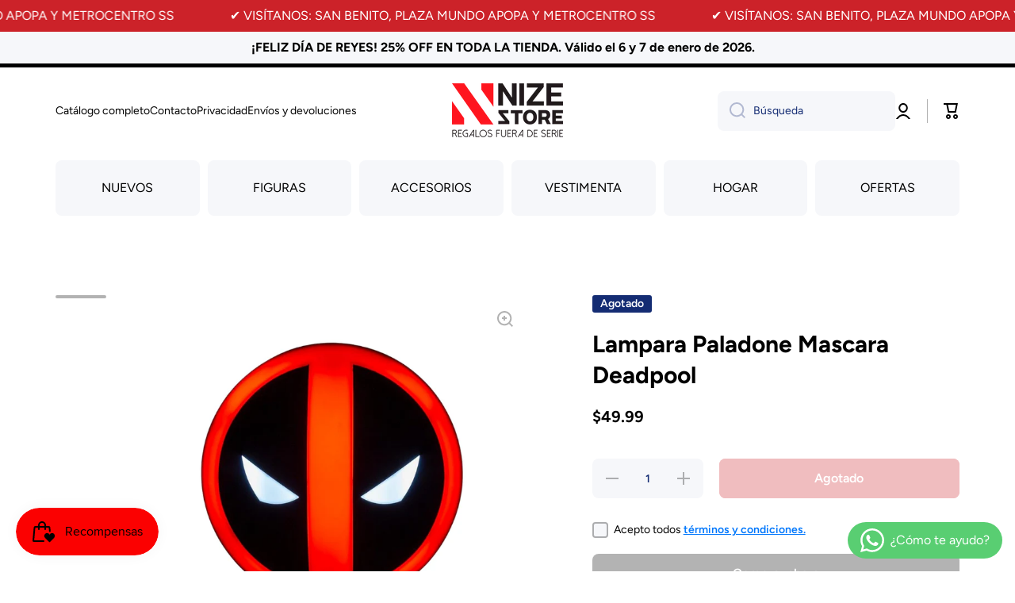

--- FILE ---
content_type: text/html; charset=utf-8
request_url: https://nizestore.com/products/lampara-paladone-mascara-deadpool
body_size: 40428
content:
<!doctype html>
<html class="no-js" lang="es" data-role="main">
  <head>
    <meta charset="utf-8">
    <meta http-equiv="X-UA-Compatible" content="IE=edge">
    <meta name="viewport" content="width=device-width,initial-scale=1">
    <meta name="theme-color" content="">
    <link rel="canonical" href="https://nizestore.com/products/lampara-paladone-mascara-deadpool">
    <link rel="preconnect" href="https://cdn.shopify.com" crossorigin><link rel="icon" type="image/png" href="//nizestore.com/cdn/shop/files/LOGO_N_32x32.svg?v=1710543558"><link rel="preconnect" href="https://fonts.shopifycdn.com" crossorigin><title>
      Lampara Paladone Mascara Deadpool
 &ndash; NIZE STORE</title>

    
      <meta name="description" content=".">
    

    

<meta property="og:site_name" content="NIZE STORE">
<meta property="og:url" content="https://nizestore.com/products/lampara-paladone-mascara-deadpool">
<meta property="og:title" content="Lampara Paladone Mascara Deadpool">
<meta property="og:type" content="product">
<meta property="og:description" content="."><meta property="og:image" content="http://nizestore.com/cdn/shop/files/lampara-paladone-mascara-deadpool-457847.jpg?v=1717855237">
  <meta property="og:image:secure_url" content="https://nizestore.com/cdn/shop/files/lampara-paladone-mascara-deadpool-457847.jpg?v=1717855237">
  <meta property="og:image:width" content="2048">
  <meta property="og:image:height" content="2048"><meta property="og:price:amount" content="49.99">
  <meta property="og:price:currency" content="USD"><meta name="twitter:card" content="summary_large_image">
<meta name="twitter:title" content="Lampara Paladone Mascara Deadpool">
<meta name="twitter:description" content=".">

    <script src="//nizestore.com/cdn/shop/t/7/assets/constants.js?v=58251544750838685771715030022" defer="defer"></script>
    <script src="//nizestore.com/cdn/shop/t/7/assets/pubsub.js?v=158357773527763999511715030024" defer="defer"></script>
    <script src="//nizestore.com/cdn/shop/t/7/assets/global.js?v=17340918343120591171715030023" defer="defer"></script>
    
    <script>window.performance && window.performance.mark && window.performance.mark('shopify.content_for_header.start');</script><meta id="shopify-digital-wallet" name="shopify-digital-wallet" content="/63415943357/digital_wallets/dialog">
<link rel="alternate" type="application/json+oembed" href="https://nizestore.com/products/lampara-paladone-mascara-deadpool.oembed">
<script async="async" src="/checkouts/internal/preloads.js?locale=es-SV"></script>
<script id="shopify-features" type="application/json">{"accessToken":"536f0ae988d902f5fd0a532fc2bdf846","betas":["rich-media-storefront-analytics"],"domain":"nizestore.com","predictiveSearch":true,"shopId":63415943357,"locale":"es"}</script>
<script>var Shopify = Shopify || {};
Shopify.shop = "189368-2.myshopify.com";
Shopify.locale = "es";
Shopify.currency = {"active":"USD","rate":"1.0"};
Shopify.country = "SV";
Shopify.theme = {"name":"Copia mas actualizada","id":136958574781,"schema_name":"Minion","schema_version":"2.5.2","theme_store_id":1571,"role":"main"};
Shopify.theme.handle = "null";
Shopify.theme.style = {"id":null,"handle":null};
Shopify.cdnHost = "nizestore.com/cdn";
Shopify.routes = Shopify.routes || {};
Shopify.routes.root = "/";</script>
<script type="module">!function(o){(o.Shopify=o.Shopify||{}).modules=!0}(window);</script>
<script>!function(o){function n(){var o=[];function n(){o.push(Array.prototype.slice.apply(arguments))}return n.q=o,n}var t=o.Shopify=o.Shopify||{};t.loadFeatures=n(),t.autoloadFeatures=n()}(window);</script>
<script id="shop-js-analytics" type="application/json">{"pageType":"product"}</script>
<script defer="defer" async type="module" src="//nizestore.com/cdn/shopifycloud/shop-js/modules/v2/client.init-shop-cart-sync_B5knhve2.es.esm.js"></script>
<script defer="defer" async type="module" src="//nizestore.com/cdn/shopifycloud/shop-js/modules/v2/chunk.common_DUtBTchb.esm.js"></script>
<script type="module">
  await import("//nizestore.com/cdn/shopifycloud/shop-js/modules/v2/client.init-shop-cart-sync_B5knhve2.es.esm.js");
await import("//nizestore.com/cdn/shopifycloud/shop-js/modules/v2/chunk.common_DUtBTchb.esm.js");

  window.Shopify.SignInWithShop?.initShopCartSync?.({"fedCMEnabled":true,"windoidEnabled":true});

</script>
<script id="__st">var __st={"a":63415943357,"offset":-21600,"reqid":"3a23cae2-1da0-40e0-bd07-a6705dce621d-1768393819","pageurl":"nizestore.com\/products\/lampara-paladone-mascara-deadpool","u":"fc8c74420ff4","p":"product","rtyp":"product","rid":7798371025085};</script>
<script>window.ShopifyPaypalV4VisibilityTracking = true;</script>
<script id="captcha-bootstrap">!function(){'use strict';const t='contact',e='account',n='new_comment',o=[[t,t],['blogs',n],['comments',n],[t,'customer']],c=[[e,'customer_login'],[e,'guest_login'],[e,'recover_customer_password'],[e,'create_customer']],r=t=>t.map((([t,e])=>`form[action*='/${t}']:not([data-nocaptcha='true']) input[name='form_type'][value='${e}']`)).join(','),a=t=>()=>t?[...document.querySelectorAll(t)].map((t=>t.form)):[];function s(){const t=[...o],e=r(t);return a(e)}const i='password',u='form_key',d=['recaptcha-v3-token','g-recaptcha-response','h-captcha-response',i],f=()=>{try{return window.sessionStorage}catch{return}},m='__shopify_v',_=t=>t.elements[u];function p(t,e,n=!1){try{const o=window.sessionStorage,c=JSON.parse(o.getItem(e)),{data:r}=function(t){const{data:e,action:n}=t;return t[m]||n?{data:e,action:n}:{data:t,action:n}}(c);for(const[e,n]of Object.entries(r))t.elements[e]&&(t.elements[e].value=n);n&&o.removeItem(e)}catch(o){console.error('form repopulation failed',{error:o})}}const l='form_type',E='cptcha';function T(t){t.dataset[E]=!0}const w=window,h=w.document,L='Shopify',v='ce_forms',y='captcha';let A=!1;((t,e)=>{const n=(g='f06e6c50-85a8-45c8-87d0-21a2b65856fe',I='https://cdn.shopify.com/shopifycloud/storefront-forms-hcaptcha/ce_storefront_forms_captcha_hcaptcha.v1.5.2.iife.js',D={infoText:'Protegido por hCaptcha',privacyText:'Privacidad',termsText:'Términos'},(t,e,n)=>{const o=w[L][v],c=o.bindForm;if(c)return c(t,g,e,D).then(n);var r;o.q.push([[t,g,e,D],n]),r=I,A||(h.body.append(Object.assign(h.createElement('script'),{id:'captcha-provider',async:!0,src:r})),A=!0)});var g,I,D;w[L]=w[L]||{},w[L][v]=w[L][v]||{},w[L][v].q=[],w[L][y]=w[L][y]||{},w[L][y].protect=function(t,e){n(t,void 0,e),T(t)},Object.freeze(w[L][y]),function(t,e,n,w,h,L){const[v,y,A,g]=function(t,e,n){const i=e?o:[],u=t?c:[],d=[...i,...u],f=r(d),m=r(i),_=r(d.filter((([t,e])=>n.includes(e))));return[a(f),a(m),a(_),s()]}(w,h,L),I=t=>{const e=t.target;return e instanceof HTMLFormElement?e:e&&e.form},D=t=>v().includes(t);t.addEventListener('submit',(t=>{const e=I(t);if(!e)return;const n=D(e)&&!e.dataset.hcaptchaBound&&!e.dataset.recaptchaBound,o=_(e),c=g().includes(e)&&(!o||!o.value);(n||c)&&t.preventDefault(),c&&!n&&(function(t){try{if(!f())return;!function(t){const e=f();if(!e)return;const n=_(t);if(!n)return;const o=n.value;o&&e.removeItem(o)}(t);const e=Array.from(Array(32),(()=>Math.random().toString(36)[2])).join('');!function(t,e){_(t)||t.append(Object.assign(document.createElement('input'),{type:'hidden',name:u})),t.elements[u].value=e}(t,e),function(t,e){const n=f();if(!n)return;const o=[...t.querySelectorAll(`input[type='${i}']`)].map((({name:t})=>t)),c=[...d,...o],r={};for(const[a,s]of new FormData(t).entries())c.includes(a)||(r[a]=s);n.setItem(e,JSON.stringify({[m]:1,action:t.action,data:r}))}(t,e)}catch(e){console.error('failed to persist form',e)}}(e),e.submit())}));const S=(t,e)=>{t&&!t.dataset[E]&&(n(t,e.some((e=>e===t))),T(t))};for(const o of['focusin','change'])t.addEventListener(o,(t=>{const e=I(t);D(e)&&S(e,y())}));const B=e.get('form_key'),M=e.get(l),P=B&&M;t.addEventListener('DOMContentLoaded',(()=>{const t=y();if(P)for(const e of t)e.elements[l].value===M&&p(e,B);[...new Set([...A(),...v().filter((t=>'true'===t.dataset.shopifyCaptcha))])].forEach((e=>S(e,t)))}))}(h,new URLSearchParams(w.location.search),n,t,e,['guest_login'])})(!0,!0)}();</script>
<script integrity="sha256-4kQ18oKyAcykRKYeNunJcIwy7WH5gtpwJnB7kiuLZ1E=" data-source-attribution="shopify.loadfeatures" defer="defer" src="//nizestore.com/cdn/shopifycloud/storefront/assets/storefront/load_feature-a0a9edcb.js" crossorigin="anonymous"></script>
<script data-source-attribution="shopify.dynamic_checkout.dynamic.init">var Shopify=Shopify||{};Shopify.PaymentButton=Shopify.PaymentButton||{isStorefrontPortableWallets:!0,init:function(){window.Shopify.PaymentButton.init=function(){};var t=document.createElement("script");t.src="https://nizestore.com/cdn/shopifycloud/portable-wallets/latest/portable-wallets.es.js",t.type="module",document.head.appendChild(t)}};
</script>
<script data-source-attribution="shopify.dynamic_checkout.buyer_consent">
  function portableWalletsHideBuyerConsent(e){var t=document.getElementById("shopify-buyer-consent"),n=document.getElementById("shopify-subscription-policy-button");t&&n&&(t.classList.add("hidden"),t.setAttribute("aria-hidden","true"),n.removeEventListener("click",e))}function portableWalletsShowBuyerConsent(e){var t=document.getElementById("shopify-buyer-consent"),n=document.getElementById("shopify-subscription-policy-button");t&&n&&(t.classList.remove("hidden"),t.removeAttribute("aria-hidden"),n.addEventListener("click",e))}window.Shopify?.PaymentButton&&(window.Shopify.PaymentButton.hideBuyerConsent=portableWalletsHideBuyerConsent,window.Shopify.PaymentButton.showBuyerConsent=portableWalletsShowBuyerConsent);
</script>
<script>
  function portableWalletsCleanup(e){e&&e.src&&console.error("Failed to load portable wallets script "+e.src);var t=document.querySelectorAll("shopify-accelerated-checkout .shopify-payment-button__skeleton, shopify-accelerated-checkout-cart .wallet-cart-button__skeleton"),e=document.getElementById("shopify-buyer-consent");for(let e=0;e<t.length;e++)t[e].remove();e&&e.remove()}function portableWalletsNotLoadedAsModule(e){e instanceof ErrorEvent&&"string"==typeof e.message&&e.message.includes("import.meta")&&"string"==typeof e.filename&&e.filename.includes("portable-wallets")&&(window.removeEventListener("error",portableWalletsNotLoadedAsModule),window.Shopify.PaymentButton.failedToLoad=e,"loading"===document.readyState?document.addEventListener("DOMContentLoaded",window.Shopify.PaymentButton.init):window.Shopify.PaymentButton.init())}window.addEventListener("error",portableWalletsNotLoadedAsModule);
</script>

<script type="module" src="https://nizestore.com/cdn/shopifycloud/portable-wallets/latest/portable-wallets.es.js" onError="portableWalletsCleanup(this)" crossorigin="anonymous"></script>
<script nomodule>
  document.addEventListener("DOMContentLoaded", portableWalletsCleanup);
</script>

<link id="shopify-accelerated-checkout-styles" rel="stylesheet" media="screen" href="https://nizestore.com/cdn/shopifycloud/portable-wallets/latest/accelerated-checkout-backwards-compat.css" crossorigin="anonymous">
<style id="shopify-accelerated-checkout-cart">
        #shopify-buyer-consent {
  margin-top: 1em;
  display: inline-block;
  width: 100%;
}

#shopify-buyer-consent.hidden {
  display: none;
}

#shopify-subscription-policy-button {
  background: none;
  border: none;
  padding: 0;
  text-decoration: underline;
  font-size: inherit;
  cursor: pointer;
}

#shopify-subscription-policy-button::before {
  box-shadow: none;
}

      </style>
<script id="sections-script" data-sections="main-product,footer" defer="defer" src="//nizestore.com/cdn/shop/t/7/compiled_assets/scripts.js?1351"></script>
<script>window.performance && window.performance.mark && window.performance.mark('shopify.content_for_header.end');</script>

    
    <style data-shopify>    
      @font-face {
  font-family: Figtree;
  font-weight: 400;
  font-style: normal;
  font-display: swap;
  src: url("//nizestore.com/cdn/fonts/figtree/figtree_n4.3c0838aba1701047e60be6a99a1b0a40ce9b8419.woff2") format("woff2"),
       url("//nizestore.com/cdn/fonts/figtree/figtree_n4.c0575d1db21fc3821f17fd6617d3dee552312137.woff") format("woff");
}

@font-face {
  font-family: Figtree;
  font-weight: 600;
  font-style: normal;
  font-display: swap;
  src: url("//nizestore.com/cdn/fonts/figtree/figtree_n6.9d1ea52bb49a0a86cfd1b0383d00f83d3fcc14de.woff2") format("woff2"),
       url("//nizestore.com/cdn/fonts/figtree/figtree_n6.f0fcdea525a0e47b2ae4ab645832a8e8a96d31d3.woff") format("woff");
}

@font-face {
  font-family: Figtree;
  font-weight: 400;
  font-style: italic;
  font-display: swap;
  src: url("//nizestore.com/cdn/fonts/figtree/figtree_i4.89f7a4275c064845c304a4cf8a4a586060656db2.woff2") format("woff2"),
       url("//nizestore.com/cdn/fonts/figtree/figtree_i4.6f955aaaafc55a22ffc1f32ecf3756859a5ad3e2.woff") format("woff");
}

      @font-face {
  font-family: Figtree;
  font-weight: 600;
  font-style: italic;
  font-display: swap;
  src: url("//nizestore.com/cdn/fonts/figtree/figtree_i6.702baae75738b446cfbed6ac0d60cab7b21e61ba.woff2") format("woff2"),
       url("//nizestore.com/cdn/fonts/figtree/figtree_i6.6b8dc40d16c9905d29525156e284509f871ce8f9.woff") format("woff");
}

      @font-face {
  font-family: Figtree;
  font-weight: 700;
  font-style: normal;
  font-display: swap;
  src: url("//nizestore.com/cdn/fonts/figtree/figtree_n7.2fd9bfe01586148e644724096c9d75e8c7a90e55.woff2") format("woff2"),
       url("//nizestore.com/cdn/fonts/figtree/figtree_n7.ea05de92d862f9594794ab281c4c3a67501ef5fc.woff") format("woff");
}

    
      :root {
    	--duration-short: .2s;
        --duration-medium: .3s;
    	--duration-large: .5s;
    	--animation-bezier: ease;
    	--zoom-animation-bezier: cubic-bezier(.15,.75,.5,1);
    
        --animation-type: cubic-bezier(0, 0, 0.3, 1);
        --animation-time: .5s;

        --product-thumbnail_move-up: 0.35s;
        --product-thumbnail_move-up_type: linear;
        --product-thumbnail-button_opacity_hover: 0.15s;
        --product-thumbnail-button_opacity_over: 0.3s;
        --product-thumbnail-button_opacity_type: linear;
        --product-thumbnail-button_move: 0.35s;
        --product-thumbnail-button_move_type: linear;

        --font-heading-family: Figtree, sans-serif;
        --font-heading-style: normal;
        --font-heading-weight: 700;
    
        --font-body-family: Figtree, sans-serif;
        --font-body-style: normal;
        --font-body-weight: 400;
    	--font-body-bold-weight: 600;
    	--font-button-weight: 600;
    
    	--font-heading-scale: 1.0;
        --font-body-scale: 1.0;
    
        --font-body-size: calc(16px * var(--font-body-scale));
        --font-body-line-height: 130%;
        --font-body2-size: calc(14px * var(--font-body-scale));
        --font-body2-line-height: 130%;
        --font-body3-size: calc(12px * var(--font-body-scale));
        --font-body3-line-height: 130%;
        --font-body4-size: calc(10px * var(--font-body-scale));
        --font-body4-line-height: 130%;

        --color-body-background: #ffffff;
        --color-secondary-background: #F6F7FA;
      	--color-section-background: var(--color-secondary-background);--color-simple-dropdown: #ffffff;
    	--color-vertical-menu-dropdown: #ffffff;

        --color-base:#000000;
    	--color-base-rgb: 0, 0, 0;
        --color-accent:#cc2229;
        --color-subheading: var(--color-accent);
        --color-text-link:#0077FC;

        --color-price: #142C73;
        --color-old-price: #cc2229;
        --color-lines-borders: rgba(0, 0, 0, 0.3);
        --color-input-background: #F6F7FA;
        --color-input-text: #142C73;
        --color-input-background-active: var(--color-body-background);
        --opacity-icons: 0.3;

    	--mobile-focus-color: rgba(0, 0, 0, 0.04);

    	--shadow: 0px 4px 20px rgba(22, 19, 69, 0.13);--auto-text-color-button-light:#ffffff;
    	--auto-text-color-button-dark:var(--color-base);
    	--auto-input-color-active-border-light: rgba(255,255,255,0.3);
    	--auto-input-color-active-border-dark:rgba(var(--color-base-rgb),0.3);--auto-text-color-input-light:#ffffff;
    	--auto-text-color-input-dark:var(--color-input-text);--auto-text-color-accent: #ffffff
   		
;--auto-text-color--with-base-color: #ffffff;--radius: 8px;
    	--radius-input: 8px;
    	--radius-button: 8px;
    	--radius-badge:3px;
    	--radius-checkbox:4px;
        --radius-menu: 8px;

        --color-badge-1:#d20404;--color-badge-1-text: var(--auto-text-color-button-light);--color-badge-2:#FFD701;--color-badge-2-text: var(--auto-text-color-button-dark);--color-badge-3:#142C73;--color-badge-3-text: var(--auto-text-color-button-light);--color-free-delivery-bar: #19990e;
      
    	--color-error: #F51000;
    
        --form_field-height: 50px;
        
        --page-width: 1300px;
        --page-padding: 20px;

        --sections-top-spacing:100px;
    	--sections-top-spacing-mobile:80px;
		--sections-top-spacing--medium:80px;
    	--sections-top-spacing--medium-mobile:60px;
		--sections-top-spacing--small:40px;
    	--sections-top-spacing--small-mobile:40px;

        --padding1: 10px;
        --padding2: 20px;
        --padding3: 30px;
        --padding4: 40px;
    	--padding5: 60px;
      }

      *,
      *::before,
      *::after {
      	box-sizing: border-box;
      }
      html {
        box-sizing: border-box;
        height: 100%;
     	-webkit-tap-highlight-color: transparent;
    	scroll-behavior: smooth;
      }
      body {
        display: grid;
        grid-template-rows: auto auto 1fr auto;
        grid-template-columns: 100%;
        min-height: 100%;
        margin: 0;
        font-size: var(--font-body-size);
        line-height: var(--font-body-line-height);
        color: var(--color-base);
    	background: var(--color-body-background);
        font-family: var(--font-body-family);
        font-style: var(--font-body-style);
        font-weight: var(--font-body-weight);
        -webkit-text-size-adjust: none;
    	text-size-adjust: none;
    	overflow-x: hidden;
      }.btn{
        --background: var(--color-accent);--color: var(--auto-text-color-button-light);
    	--fill: var(--auto-text-color-button-light);}.btn--secondary{
        --background: var(--color-base);--color: var(--auto-text-color-button-light);
    	--fill: var(--auto-text-color-button-light);}
    
    .visually-hidden {
      position: absolute!important;
      overflow: hidden;
      margin: -1px;
      border: 0;
      clip: rect(0 0 0 0);
      word-wrap: normal!important;
    }
    .visually-hidden:not(:focus),
    .visually-hidden:not(:focus-visible){
      width: 1px;
      height: 1px;
      padding: 0;
    }
    .announcement-bar{
      opacity:0;
    }
    .popup-modal{
      display: none;
    }.js #MainContent{
      opacity:0;
      transition: opacity 1s var(--animation-bezier);
    }
    .js.dom-loaded #MainContent{
      opacity:1;
    }.js img.image-show--fadein{
      opacity:0;
      transition: opacity 1s var(--animation-bezier);
    }
    .js img.image-show--fadein.image-loaded{
      opacity: 1;
    }</style>

    <link href="//nizestore.com/cdn/shop/t/7/assets/base.css?v=52768248071101675151743210842" rel="stylesheet" type="text/css" media="all" />
    
<link rel="preload" as="font" href="//nizestore.com/cdn/fonts/figtree/figtree_n4.3c0838aba1701047e60be6a99a1b0a40ce9b8419.woff2" type="font/woff2" crossorigin><link rel="preload" as="font" href="//nizestore.com/cdn/fonts/figtree/figtree_n7.2fd9bfe01586148e644724096c9d75e8c7a90e55.woff2" type="font/woff2" crossorigin><link rel="stylesheet" href="//nizestore.com/cdn/shop/t/7/assets/component-predictive-search.css?v=169156080147452933411715030023" media="print" onload="this.media='all'"><script>
      document.documentElement.className = document.documentElement.className.replace('no-js', 'js');
      if (Shopify.designMode) {
        document.documentElement.classList.add('shopify-design-mode');
      }
      document.addEventListener("DOMContentLoaded", function(event) {
        document.documentElement.classList.add('dom-loaded');
        setTimeout(function(){document.querySelector('footer').classList.add('footer-loaded')}, 700);
      });
    </script>
  <!-- BEGIN app block: shopify://apps/whatsapp-button/blocks/app-embed-block/96d80a63-e860-4262-a001-8b82ac4d00e6 --><script>
    (function() {
        function asyncLoad() {
            var url = 'https://whatsapp-button.eazeapps.io/api/buttonInstallation/scriptTag?shopId=19059&v=1758648646';
            var s = document.createElement('script');
            s.type = 'text/javascript';
            s.async = true;
            s.src = url;
            var x = document.getElementsByTagName('script')[0];
            x.parentNode.insertBefore(s, x);
        };
        if(window.attachEvent) {
            window.attachEvent('onload', asyncLoad);
        } else {
            window.addEventListener('load', asyncLoad, false);
        }
    })();
</script>

<!-- END app block --><!-- BEGIN app block: shopify://apps/xboost-bundle/blocks/core_script/8707ef23-ba0e-4d63-a83a-1460e9bac021 --><link href="//cdn.shopify.com/extensions/019bb612-5fac-7bb8-bf27-74d9e87f1f52/xboost-bundle-327/assets/core.css" rel="stylesheet" type="text/css" media="all" />
<script>
  window.xboost_bundle_billing_plan = {"name":"FREE_FOREVER","status":"ACTIVE","current_period_end":"2028-06-03T10:36:06.765Z","visible_current_period_end":"2028-06-04T10:36:06.765Z","subscription_id":"free-forever"};
  window.is_active_billing_bundle = true;
  
</script>


<script>
    window.xb_current_storage_products = [];
    window.xb_current_storage_products_failed = [];
    window.XBOOST_UPSELL = {
      accessToken: 'a61844387ff1ba22d0037d2b11e84bae',
      attributeKey: '_xboost_offer_id',
      "current-p-id": '7798371025085',
      "current-p-collections": '299516002493,316025274557,315987198141,295085899965',
      "current-shop-id": '63415943357',
      "current-shop-domain": 'nizestore.com',
      "current-customer-id": '',
      "current-collection-id": '',
      "current-page-name": 'product',
      "cart-line-items": '',
      "money-format": "\$\{\{amount\}\}",
      "money-with-currency-format": "",
      "xboost-product-reviews-color": '',
      "xboost-product-reviews-icon": ''
    }
    window.XBOOST_UPSELL_DATA = {
      status: "pending",
      results: {},
    }
    
    window.divideProductPrice = function (pd) {
      if(!pd){
        return undefined;
      }
      return {
        ...pd,
        price: pd.price / (Number(window.divideProductPriceNumber) || 100),
        compare_at_price: pd.compare_at_price /(Number(window.divideProductPriceNumber) || 100),
        variants: (pd?.variants || [])?.map(function (v) {
          return {
            ...v,
            price: v.price / (Number(window.divideProductPriceNumber) || 100),
            compare_at_price: v.compare_at_price / (Number(window.divideProductPriceNumber) || 100),
          }
        })
      }
    }
  </script>

  
    <script>
      localStorage.setItem(
        "xboost_upsell_setting",
        JSON.stringify({"additional_add_to_cart_selector":"","additional_quantity_section_selector":"","additional_quantity_input_selector":"","additional_variant_section_selector":"","additional_open_cart_icon_selector":"","additional_product_section_selector":"","additional_refresh_cart_event":"","additional_refresh_function":"","additional_custom_script":"","currency_thousand_separator":"","currency_decimal_separator":"","currency_rate":"","global_currency_locale":"","additional_cart_attribute_selector":"","is_show_xboost_branding":"FALSE","primary_language":"es","integrate_product_review":"FALSE","default_storefront_lang":"es","dashboard_checklist_enabled":"TRUE","dashboard_product_review_banner_enabled":"TRUE","global_widget_custom_css":"","global_widget_theme_color":"#E95C5A","global_widget_primary_button_bg_color":"#04150F","global_widget_primary_button_txt_color":"#ffffff","global_widget_primary_button_txt_size":"16","global_widget_primary_button_bg_hover_color":"#ffffff","global_widget_primary_button_txt_hover_color":"#04150F","global_widget_secondary_button_bg_color":"#ffffff","global_widget_secondary_button_txt_color":"#04150F","global_widget_secondary_button_txt_size":"14","global_widget_secondary_button_bg_hover_color":"#ffffff","global_widget_secondary_button_txt_hover_color":"#04150F","global_widget_radius_corner":"slight_rounded","global_widget_font_family":"theme","global_widget_border_color":"#ddd","global_widget_border_width":"0","global_widget_show_review_rating":"TRUE","global_widget_toggle_color":"#04150F"}),
      );
      window.xb_general_settings = {"additional_add_to_cart_selector":"","additional_quantity_section_selector":"","additional_quantity_input_selector":"","additional_variant_section_selector":"","additional_open_cart_icon_selector":"","additional_product_section_selector":"","additional_refresh_cart_event":"","additional_refresh_function":"","additional_custom_script":"","currency_thousand_separator":"","currency_decimal_separator":"","currency_rate":"","global_currency_locale":"","additional_cart_attribute_selector":"","is_show_xboost_branding":"FALSE","primary_language":"es","integrate_product_review":"FALSE","default_storefront_lang":"es","dashboard_checklist_enabled":"TRUE","dashboard_product_review_banner_enabled":"TRUE","global_widget_custom_css":"","global_widget_theme_color":"#E95C5A","global_widget_primary_button_bg_color":"#04150F","global_widget_primary_button_txt_color":"#ffffff","global_widget_primary_button_txt_size":"16","global_widget_primary_button_bg_hover_color":"#ffffff","global_widget_primary_button_txt_hover_color":"#04150F","global_widget_secondary_button_bg_color":"#ffffff","global_widget_secondary_button_txt_color":"#04150F","global_widget_secondary_button_txt_size":"14","global_widget_secondary_button_bg_hover_color":"#ffffff","global_widget_secondary_button_txt_hover_color":"#04150F","global_widget_radius_corner":"slight_rounded","global_widget_font_family":"theme","global_widget_border_color":"#ddd","global_widget_border_width":"0","global_widget_show_review_rating":"TRUE","global_widget_toggle_color":"#04150F"};
    </script>
  

  <!-- BEGIN app snippet: offer -->
  


    <script>
      window.xb_upsell_current_product = window.divideProductPrice({"id":7798371025085,"title":"Lampara Paladone Mascara Deadpool","handle":"lampara-paladone-mascara-deadpool","description":"\u003cp\u003e.\u003c\/p\u003e","published_at":"2024-06-06T16:52:14-06:00","created_at":"2024-06-06T16:52:14-06:00","vendor":"NIZE STORE","type":"","tags":["NUEVOSJUN"],"price":4999,"price_min":4999,"price_max":4999,"available":false,"price_varies":false,"compare_at_price":null,"compare_at_price_min":0,"compare_at_price_max":0,"compare_at_price_varies":false,"variants":[{"id":44056098341053,"title":"Default Title","option1":"Default Title","option2":null,"option3":null,"sku":null,"requires_shipping":true,"taxable":false,"featured_image":null,"available":false,"name":"Lampara Paladone Mascara Deadpool","public_title":null,"options":["Default Title"],"price":4999,"weight":0,"compare_at_price":null,"inventory_management":"shopify","barcode":null,"requires_selling_plan":false,"selling_plan_allocations":[]}],"images":["\/\/nizestore.com\/cdn\/shop\/files\/lampara-paladone-mascara-deadpool-457847.jpg?v=1717855237","\/\/nizestore.com\/cdn\/shop\/files\/lampara-paladone-mascara-deadpool-832299.jpg?v=1717855237","\/\/nizestore.com\/cdn\/shop\/files\/lampara-paladone-mascara-deadpool-167754.jpg?v=1717855237"],"featured_image":"\/\/nizestore.com\/cdn\/shop\/files\/lampara-paladone-mascara-deadpool-457847.jpg?v=1717855237","options":["Title"],"media":[{"alt":null,"id":27229104177341,"position":1,"preview_image":{"aspect_ratio":1.0,"height":2048,"width":2048,"src":"\/\/nizestore.com\/cdn\/shop\/files\/lampara-paladone-mascara-deadpool-457847.jpg?v=1717855237"},"aspect_ratio":1.0,"height":2048,"media_type":"image","src":"\/\/nizestore.com\/cdn\/shop\/files\/lampara-paladone-mascara-deadpool-457847.jpg?v=1717855237","width":2048},{"alt":null,"id":27229104242877,"position":2,"preview_image":{"aspect_ratio":1.0,"height":2048,"width":2048,"src":"\/\/nizestore.com\/cdn\/shop\/files\/lampara-paladone-mascara-deadpool-832299.jpg?v=1717855237"},"aspect_ratio":1.0,"height":2048,"media_type":"image","src":"\/\/nizestore.com\/cdn\/shop\/files\/lampara-paladone-mascara-deadpool-832299.jpg?v=1717855237","width":2048},{"alt":null,"id":27229104308413,"position":3,"preview_image":{"aspect_ratio":1.0,"height":2048,"width":2048,"src":"\/\/nizestore.com\/cdn\/shop\/files\/lampara-paladone-mascara-deadpool-167754.jpg?v=1717855237"},"aspect_ratio":1.0,"height":2048,"media_type":"image","src":"\/\/nizestore.com\/cdn\/shop\/files\/lampara-paladone-mascara-deadpool-167754.jpg?v=1717855237","width":2048}],"requires_selling_plan":false,"selling_plan_groups":[],"content":"\u003cp\u003e.\u003c\/p\u003e"});
      if(window.xb_upsell_current_product){
        window.xb_current_storage_products.push(window.xb_upsell_current_product);
      }
    </script>
        <script>
          window.xb_current_storage_products.push(window.divideProductPrice({"id":7798371025085,"title":"Lampara Paladone Mascara Deadpool","handle":"lampara-paladone-mascara-deadpool","description":"\u003cp\u003e.\u003c\/p\u003e","published_at":"2024-06-06T16:52:14-06:00","created_at":"2024-06-06T16:52:14-06:00","vendor":"NIZE STORE","type":"","tags":["NUEVOSJUN"],"price":4999,"price_min":4999,"price_max":4999,"available":false,"price_varies":false,"compare_at_price":null,"compare_at_price_min":0,"compare_at_price_max":0,"compare_at_price_varies":false,"variants":[{"id":44056098341053,"title":"Default Title","option1":"Default Title","option2":null,"option3":null,"sku":null,"requires_shipping":true,"taxable":false,"featured_image":null,"available":false,"name":"Lampara Paladone Mascara Deadpool","public_title":null,"options":["Default Title"],"price":4999,"weight":0,"compare_at_price":null,"inventory_management":"shopify","barcode":null,"requires_selling_plan":false,"selling_plan_allocations":[]}],"images":["\/\/nizestore.com\/cdn\/shop\/files\/lampara-paladone-mascara-deadpool-457847.jpg?v=1717855237","\/\/nizestore.com\/cdn\/shop\/files\/lampara-paladone-mascara-deadpool-832299.jpg?v=1717855237","\/\/nizestore.com\/cdn\/shop\/files\/lampara-paladone-mascara-deadpool-167754.jpg?v=1717855237"],"featured_image":"\/\/nizestore.com\/cdn\/shop\/files\/lampara-paladone-mascara-deadpool-457847.jpg?v=1717855237","options":["Title"],"media":[{"alt":null,"id":27229104177341,"position":1,"preview_image":{"aspect_ratio":1.0,"height":2048,"width":2048,"src":"\/\/nizestore.com\/cdn\/shop\/files\/lampara-paladone-mascara-deadpool-457847.jpg?v=1717855237"},"aspect_ratio":1.0,"height":2048,"media_type":"image","src":"\/\/nizestore.com\/cdn\/shop\/files\/lampara-paladone-mascara-deadpool-457847.jpg?v=1717855237","width":2048},{"alt":null,"id":27229104242877,"position":2,"preview_image":{"aspect_ratio":1.0,"height":2048,"width":2048,"src":"\/\/nizestore.com\/cdn\/shop\/files\/lampara-paladone-mascara-deadpool-832299.jpg?v=1717855237"},"aspect_ratio":1.0,"height":2048,"media_type":"image","src":"\/\/nizestore.com\/cdn\/shop\/files\/lampara-paladone-mascara-deadpool-832299.jpg?v=1717855237","width":2048},{"alt":null,"id":27229104308413,"position":3,"preview_image":{"aspect_ratio":1.0,"height":2048,"width":2048,"src":"\/\/nizestore.com\/cdn\/shop\/files\/lampara-paladone-mascara-deadpool-167754.jpg?v=1717855237"},"aspect_ratio":1.0,"height":2048,"media_type":"image","src":"\/\/nizestore.com\/cdn\/shop\/files\/lampara-paladone-mascara-deadpool-167754.jpg?v=1717855237","width":2048}],"requires_selling_plan":false,"selling_plan_groups":[],"content":"\u003cp\u003e.\u003c\/p\u003e"}));
        </script>
      
<script>
  window.xb_test_offers = [];
</script>
<!-- END app snippet -->

  <script>
    try {
      window.XBOOST_UPSELL['money-format'] = '${{amount}}';
      window.XBOOST_UPSELL['money-with-currency-format'] =
        '${{amount}} USD';
    } catch (e) {
      console.error('🚀 ~ e:', e);
    }
  </script>
  <script type="module" src="https://cdn.shopify.com/extensions/019bb612-5fac-7bb8-bf27-74d9e87f1f52/xboost-bundle-327/assets/core_script.js"></script>
  
<script>
  window.exBxgy = false;
  window.exAddon = false;
  window.exFB = false;
  window.exFBT = false;
  window.exRec = false;
  window.exMm = false;
  window.exQB = false;
</script>

<!-- END app block --><!-- BEGIN app block: shopify://apps/url-shortener-snipit/blocks/url-short-link-block/e50eee04-a77f-480d-bd69-88b97c253988 -->

<script type="text/javascript" async src="https://app.identixweb.com/url-short-link-generator/assets/js/url-short-link.js"></script>
<script>console.log('new versions url shortlink ::----- 1')</script>







<!-- END app block --><!-- BEGIN app block: shopify://apps/klaviyo-email-marketing-sms/blocks/klaviyo-onsite-embed/2632fe16-c075-4321-a88b-50b567f42507 -->












  <script async src="https://static.klaviyo.com/onsite/js/WCVV85/klaviyo.js?company_id=WCVV85"></script>
  <script>!function(){if(!window.klaviyo){window._klOnsite=window._klOnsite||[];try{window.klaviyo=new Proxy({},{get:function(n,i){return"push"===i?function(){var n;(n=window._klOnsite).push.apply(n,arguments)}:function(){for(var n=arguments.length,o=new Array(n),w=0;w<n;w++)o[w]=arguments[w];var t="function"==typeof o[o.length-1]?o.pop():void 0,e=new Promise((function(n){window._klOnsite.push([i].concat(o,[function(i){t&&t(i),n(i)}]))}));return e}}})}catch(n){window.klaviyo=window.klaviyo||[],window.klaviyo.push=function(){var n;(n=window._klOnsite).push.apply(n,arguments)}}}}();</script>

  
    <script id="viewed_product">
      if (item == null) {
        var _learnq = _learnq || [];

        var MetafieldReviews = null
        var MetafieldYotpoRating = null
        var MetafieldYotpoCount = null
        var MetafieldLooxRating = null
        var MetafieldLooxCount = null
        var okendoProduct = null
        var okendoProductReviewCount = null
        var okendoProductReviewAverageValue = null
        try {
          // The following fields are used for Customer Hub recently viewed in order to add reviews.
          // This information is not part of __kla_viewed. Instead, it is part of __kla_viewed_reviewed_items
          MetafieldReviews = {};
          MetafieldYotpoRating = null
          MetafieldYotpoCount = null
          MetafieldLooxRating = null
          MetafieldLooxCount = null

          okendoProduct = null
          // If the okendo metafield is not legacy, it will error, which then requires the new json formatted data
          if (okendoProduct && 'error' in okendoProduct) {
            okendoProduct = null
          }
          okendoProductReviewCount = okendoProduct ? okendoProduct.reviewCount : null
          okendoProductReviewAverageValue = okendoProduct ? okendoProduct.reviewAverageValue : null
        } catch (error) {
          console.error('Error in Klaviyo onsite reviews tracking:', error);
        }

        var item = {
          Name: "Lampara Paladone Mascara Deadpool",
          ProductID: 7798371025085,
          Categories: ["Deadpool","HOGAR","Lámpara","MARVEL"],
          ImageURL: "https://nizestore.com/cdn/shop/files/lampara-paladone-mascara-deadpool-457847_grande.jpg?v=1717855237",
          URL: "https://nizestore.com/products/lampara-paladone-mascara-deadpool",
          Brand: "NIZE STORE",
          Price: "$49.99",
          Value: "49.99",
          CompareAtPrice: "$0.00"
        };
        _learnq.push(['track', 'Viewed Product', item]);
        _learnq.push(['trackViewedItem', {
          Title: item.Name,
          ItemId: item.ProductID,
          Categories: item.Categories,
          ImageUrl: item.ImageURL,
          Url: item.URL,
          Metadata: {
            Brand: item.Brand,
            Price: item.Price,
            Value: item.Value,
            CompareAtPrice: item.CompareAtPrice
          },
          metafields:{
            reviews: MetafieldReviews,
            yotpo:{
              rating: MetafieldYotpoRating,
              count: MetafieldYotpoCount,
            },
            loox:{
              rating: MetafieldLooxRating,
              count: MetafieldLooxCount,
            },
            okendo: {
              rating: okendoProductReviewAverageValue,
              count: okendoProductReviewCount,
            }
          }
        }]);
      }
    </script>
  




  <script>
    window.klaviyoReviewsProductDesignMode = false
  </script>







<!-- END app block --><script src="https://cdn.shopify.com/extensions/019bb44f-1d98-7bf6-8b51-cb48c7e82503/smile-io-264/assets/smile-loader.js" type="text/javascript" defer="defer"></script>
<script src="https://cdn.shopify.com/extensions/019b92df-1966-750c-943d-a8ced4b05ac2/option-cli3-369/assets/gpomain.js" type="text/javascript" defer="defer"></script>
<link href="https://monorail-edge.shopifysvc.com" rel="dns-prefetch">
<script>(function(){if ("sendBeacon" in navigator && "performance" in window) {try {var session_token_from_headers = performance.getEntriesByType('navigation')[0].serverTiming.find(x => x.name == '_s').description;} catch {var session_token_from_headers = undefined;}var session_cookie_matches = document.cookie.match(/_shopify_s=([^;]*)/);var session_token_from_cookie = session_cookie_matches && session_cookie_matches.length === 2 ? session_cookie_matches[1] : "";var session_token = session_token_from_headers || session_token_from_cookie || "";function handle_abandonment_event(e) {var entries = performance.getEntries().filter(function(entry) {return /monorail-edge.shopifysvc.com/.test(entry.name);});if (!window.abandonment_tracked && entries.length === 0) {window.abandonment_tracked = true;var currentMs = Date.now();var navigation_start = performance.timing.navigationStart;var payload = {shop_id: 63415943357,url: window.location.href,navigation_start,duration: currentMs - navigation_start,session_token,page_type: "product"};window.navigator.sendBeacon("https://monorail-edge.shopifysvc.com/v1/produce", JSON.stringify({schema_id: "online_store_buyer_site_abandonment/1.1",payload: payload,metadata: {event_created_at_ms: currentMs,event_sent_at_ms: currentMs}}));}}window.addEventListener('pagehide', handle_abandonment_event);}}());</script>
<script id="web-pixels-manager-setup">(function e(e,d,r,n,o){if(void 0===o&&(o={}),!Boolean(null===(a=null===(i=window.Shopify)||void 0===i?void 0:i.analytics)||void 0===a?void 0:a.replayQueue)){var i,a;window.Shopify=window.Shopify||{};var t=window.Shopify;t.analytics=t.analytics||{};var s=t.analytics;s.replayQueue=[],s.publish=function(e,d,r){return s.replayQueue.push([e,d,r]),!0};try{self.performance.mark("wpm:start")}catch(e){}var l=function(){var e={modern:/Edge?\/(1{2}[4-9]|1[2-9]\d|[2-9]\d{2}|\d{4,})\.\d+(\.\d+|)|Firefox\/(1{2}[4-9]|1[2-9]\d|[2-9]\d{2}|\d{4,})\.\d+(\.\d+|)|Chrom(ium|e)\/(9{2}|\d{3,})\.\d+(\.\d+|)|(Maci|X1{2}).+ Version\/(15\.\d+|(1[6-9]|[2-9]\d|\d{3,})\.\d+)([,.]\d+|)( \(\w+\)|)( Mobile\/\w+|) Safari\/|Chrome.+OPR\/(9{2}|\d{3,})\.\d+\.\d+|(CPU[ +]OS|iPhone[ +]OS|CPU[ +]iPhone|CPU IPhone OS|CPU iPad OS)[ +]+(15[._]\d+|(1[6-9]|[2-9]\d|\d{3,})[._]\d+)([._]\d+|)|Android:?[ /-](13[3-9]|1[4-9]\d|[2-9]\d{2}|\d{4,})(\.\d+|)(\.\d+|)|Android.+Firefox\/(13[5-9]|1[4-9]\d|[2-9]\d{2}|\d{4,})\.\d+(\.\d+|)|Android.+Chrom(ium|e)\/(13[3-9]|1[4-9]\d|[2-9]\d{2}|\d{4,})\.\d+(\.\d+|)|SamsungBrowser\/([2-9]\d|\d{3,})\.\d+/,legacy:/Edge?\/(1[6-9]|[2-9]\d|\d{3,})\.\d+(\.\d+|)|Firefox\/(5[4-9]|[6-9]\d|\d{3,})\.\d+(\.\d+|)|Chrom(ium|e)\/(5[1-9]|[6-9]\d|\d{3,})\.\d+(\.\d+|)([\d.]+$|.*Safari\/(?![\d.]+ Edge\/[\d.]+$))|(Maci|X1{2}).+ Version\/(10\.\d+|(1[1-9]|[2-9]\d|\d{3,})\.\d+)([,.]\d+|)( \(\w+\)|)( Mobile\/\w+|) Safari\/|Chrome.+OPR\/(3[89]|[4-9]\d|\d{3,})\.\d+\.\d+|(CPU[ +]OS|iPhone[ +]OS|CPU[ +]iPhone|CPU IPhone OS|CPU iPad OS)[ +]+(10[._]\d+|(1[1-9]|[2-9]\d|\d{3,})[._]\d+)([._]\d+|)|Android:?[ /-](13[3-9]|1[4-9]\d|[2-9]\d{2}|\d{4,})(\.\d+|)(\.\d+|)|Mobile Safari.+OPR\/([89]\d|\d{3,})\.\d+\.\d+|Android.+Firefox\/(13[5-9]|1[4-9]\d|[2-9]\d{2}|\d{4,})\.\d+(\.\d+|)|Android.+Chrom(ium|e)\/(13[3-9]|1[4-9]\d|[2-9]\d{2}|\d{4,})\.\d+(\.\d+|)|Android.+(UC? ?Browser|UCWEB|U3)[ /]?(15\.([5-9]|\d{2,})|(1[6-9]|[2-9]\d|\d{3,})\.\d+)\.\d+|SamsungBrowser\/(5\.\d+|([6-9]|\d{2,})\.\d+)|Android.+MQ{2}Browser\/(14(\.(9|\d{2,})|)|(1[5-9]|[2-9]\d|\d{3,})(\.\d+|))(\.\d+|)|K[Aa][Ii]OS\/(3\.\d+|([4-9]|\d{2,})\.\d+)(\.\d+|)/},d=e.modern,r=e.legacy,n=navigator.userAgent;return n.match(d)?"modern":n.match(r)?"legacy":"unknown"}(),u="modern"===l?"modern":"legacy",c=(null!=n?n:{modern:"",legacy:""})[u],f=function(e){return[e.baseUrl,"/wpm","/b",e.hashVersion,"modern"===e.buildTarget?"m":"l",".js"].join("")}({baseUrl:d,hashVersion:r,buildTarget:u}),m=function(e){var d=e.version,r=e.bundleTarget,n=e.surface,o=e.pageUrl,i=e.monorailEndpoint;return{emit:function(e){var a=e.status,t=e.errorMsg,s=(new Date).getTime(),l=JSON.stringify({metadata:{event_sent_at_ms:s},events:[{schema_id:"web_pixels_manager_load/3.1",payload:{version:d,bundle_target:r,page_url:o,status:a,surface:n,error_msg:t},metadata:{event_created_at_ms:s}}]});if(!i)return console&&console.warn&&console.warn("[Web Pixels Manager] No Monorail endpoint provided, skipping logging."),!1;try{return self.navigator.sendBeacon.bind(self.navigator)(i,l)}catch(e){}var u=new XMLHttpRequest;try{return u.open("POST",i,!0),u.setRequestHeader("Content-Type","text/plain"),u.send(l),!0}catch(e){return console&&console.warn&&console.warn("[Web Pixels Manager] Got an unhandled error while logging to Monorail."),!1}}}}({version:r,bundleTarget:l,surface:e.surface,pageUrl:self.location.href,monorailEndpoint:e.monorailEndpoint});try{o.browserTarget=l,function(e){var d=e.src,r=e.async,n=void 0===r||r,o=e.onload,i=e.onerror,a=e.sri,t=e.scriptDataAttributes,s=void 0===t?{}:t,l=document.createElement("script"),u=document.querySelector("head"),c=document.querySelector("body");if(l.async=n,l.src=d,a&&(l.integrity=a,l.crossOrigin="anonymous"),s)for(var f in s)if(Object.prototype.hasOwnProperty.call(s,f))try{l.dataset[f]=s[f]}catch(e){}if(o&&l.addEventListener("load",o),i&&l.addEventListener("error",i),u)u.appendChild(l);else{if(!c)throw new Error("Did not find a head or body element to append the script");c.appendChild(l)}}({src:f,async:!0,onload:function(){if(!function(){var e,d;return Boolean(null===(d=null===(e=window.Shopify)||void 0===e?void 0:e.analytics)||void 0===d?void 0:d.initialized)}()){var d=window.webPixelsManager.init(e)||void 0;if(d){var r=window.Shopify.analytics;r.replayQueue.forEach((function(e){var r=e[0],n=e[1],o=e[2];d.publishCustomEvent(r,n,o)})),r.replayQueue=[],r.publish=d.publishCustomEvent,r.visitor=d.visitor,r.initialized=!0}}},onerror:function(){return m.emit({status:"failed",errorMsg:"".concat(f," has failed to load")})},sri:function(e){var d=/^sha384-[A-Za-z0-9+/=]+$/;return"string"==typeof e&&d.test(e)}(c)?c:"",scriptDataAttributes:o}),m.emit({status:"loading"})}catch(e){m.emit({status:"failed",errorMsg:(null==e?void 0:e.message)||"Unknown error"})}}})({shopId: 63415943357,storefrontBaseUrl: "https://nizestore.com",extensionsBaseUrl: "https://extensions.shopifycdn.com/cdn/shopifycloud/web-pixels-manager",monorailEndpoint: "https://monorail-edge.shopifysvc.com/unstable/produce_batch",surface: "storefront-renderer",enabledBetaFlags: ["2dca8a86"],webPixelsConfigList: [{"id":"1523286205","configuration":"{\"accountID\":\"189368-2.myshopify.com\"}","eventPayloadVersion":"v1","runtimeContext":"STRICT","scriptVersion":"795954ee49251f9abea8d261699c1fff","type":"APP","apiClientId":157087,"privacyPurposes":["ANALYTICS","MARKETING","SALE_OF_DATA"],"dataSharingAdjustments":{"protectedCustomerApprovalScopes":["read_customer_address","read_customer_email","read_customer_name","read_customer_personal_data","read_customer_phone"]}},{"id":"1464205501","configuration":"{\"accountID\":\"WCVV85\",\"webPixelConfig\":\"eyJlbmFibGVBZGRlZFRvQ2FydEV2ZW50cyI6IHRydWV9\"}","eventPayloadVersion":"v1","runtimeContext":"STRICT","scriptVersion":"524f6c1ee37bacdca7657a665bdca589","type":"APP","apiClientId":123074,"privacyPurposes":["ANALYTICS","MARKETING"],"dataSharingAdjustments":{"protectedCustomerApprovalScopes":["read_customer_address","read_customer_email","read_customer_name","read_customer_personal_data","read_customer_phone"]}},{"id":"904822973","configuration":"{\"accountID\":\"234\",\"domain\":\"189368-2.myshopify.com\"}","eventPayloadVersion":"v1","runtimeContext":"STRICT","scriptVersion":"bda2f1a217c50b1d82a8127d224f97b1","type":"APP","apiClientId":5113899,"privacyPurposes":["ANALYTICS","MARKETING","SALE_OF_DATA"],"dataSharingAdjustments":{"protectedCustomerApprovalScopes":["read_customer_email","read_customer_name","read_customer_personal_data","read_customer_phone"]}},{"id":"808419517","configuration":"{\"pixel_id\":\"1176568336845516\",\"pixel_type\":\"facebook_pixel\"}","eventPayloadVersion":"v1","runtimeContext":"OPEN","scriptVersion":"ca16bc87fe92b6042fbaa3acc2fbdaa6","type":"APP","apiClientId":2329312,"privacyPurposes":["ANALYTICS","MARKETING","SALE_OF_DATA"],"dataSharingAdjustments":{"protectedCustomerApprovalScopes":["read_customer_address","read_customer_email","read_customer_name","read_customer_personal_data","read_customer_phone"]}},{"id":"696320189","configuration":"{\"accountID\": \"123\"}","eventPayloadVersion":"v1","runtimeContext":"STRICT","scriptVersion":"da192e47971a92edcdd8c164c45c2a28","type":"APP","apiClientId":116411924481,"privacyPurposes":["ANALYTICS","MARKETING","SALE_OF_DATA"],"dataSharingAdjustments":{"protectedCustomerApprovalScopes":["read_customer_email","read_customer_personal_data"]}},{"id":"shopify-app-pixel","configuration":"{}","eventPayloadVersion":"v1","runtimeContext":"STRICT","scriptVersion":"0450","apiClientId":"shopify-pixel","type":"APP","privacyPurposes":["ANALYTICS","MARKETING"]},{"id":"shopify-custom-pixel","eventPayloadVersion":"v1","runtimeContext":"LAX","scriptVersion":"0450","apiClientId":"shopify-pixel","type":"CUSTOM","privacyPurposes":["ANALYTICS","MARKETING"]}],isMerchantRequest: false,initData: {"shop":{"name":"NIZE STORE","paymentSettings":{"currencyCode":"USD"},"myshopifyDomain":"189368-2.myshopify.com","countryCode":"SV","storefrontUrl":"https:\/\/nizestore.com"},"customer":null,"cart":null,"checkout":null,"productVariants":[{"price":{"amount":49.99,"currencyCode":"USD"},"product":{"title":"Lampara Paladone Mascara Deadpool","vendor":"NIZE STORE","id":"7798371025085","untranslatedTitle":"Lampara Paladone Mascara Deadpool","url":"\/products\/lampara-paladone-mascara-deadpool","type":""},"id":"44056098341053","image":{"src":"\/\/nizestore.com\/cdn\/shop\/files\/lampara-paladone-mascara-deadpool-457847.jpg?v=1717855237"},"sku":null,"title":"Default Title","untranslatedTitle":"Default Title"}],"purchasingCompany":null},},"https://nizestore.com/cdn","7cecd0b6w90c54c6cpe92089d5m57a67346",{"modern":"","legacy":""},{"shopId":"63415943357","storefrontBaseUrl":"https:\/\/nizestore.com","extensionBaseUrl":"https:\/\/extensions.shopifycdn.com\/cdn\/shopifycloud\/web-pixels-manager","surface":"storefront-renderer","enabledBetaFlags":"[\"2dca8a86\"]","isMerchantRequest":"false","hashVersion":"7cecd0b6w90c54c6cpe92089d5m57a67346","publish":"custom","events":"[[\"page_viewed\",{}],[\"product_viewed\",{\"productVariant\":{\"price\":{\"amount\":49.99,\"currencyCode\":\"USD\"},\"product\":{\"title\":\"Lampara Paladone Mascara Deadpool\",\"vendor\":\"NIZE STORE\",\"id\":\"7798371025085\",\"untranslatedTitle\":\"Lampara Paladone Mascara Deadpool\",\"url\":\"\/products\/lampara-paladone-mascara-deadpool\",\"type\":\"\"},\"id\":\"44056098341053\",\"image\":{\"src\":\"\/\/nizestore.com\/cdn\/shop\/files\/lampara-paladone-mascara-deadpool-457847.jpg?v=1717855237\"},\"sku\":null,\"title\":\"Default Title\",\"untranslatedTitle\":\"Default Title\"}}]]"});</script><script>
  window.ShopifyAnalytics = window.ShopifyAnalytics || {};
  window.ShopifyAnalytics.meta = window.ShopifyAnalytics.meta || {};
  window.ShopifyAnalytics.meta.currency = 'USD';
  var meta = {"product":{"id":7798371025085,"gid":"gid:\/\/shopify\/Product\/7798371025085","vendor":"NIZE STORE","type":"","handle":"lampara-paladone-mascara-deadpool","variants":[{"id":44056098341053,"price":4999,"name":"Lampara Paladone Mascara Deadpool","public_title":null,"sku":null}],"remote":false},"page":{"pageType":"product","resourceType":"product","resourceId":7798371025085,"requestId":"3a23cae2-1da0-40e0-bd07-a6705dce621d-1768393819"}};
  for (var attr in meta) {
    window.ShopifyAnalytics.meta[attr] = meta[attr];
  }
</script>
<script class="analytics">
  (function () {
    var customDocumentWrite = function(content) {
      var jquery = null;

      if (window.jQuery) {
        jquery = window.jQuery;
      } else if (window.Checkout && window.Checkout.$) {
        jquery = window.Checkout.$;
      }

      if (jquery) {
        jquery('body').append(content);
      }
    };

    var hasLoggedConversion = function(token) {
      if (token) {
        return document.cookie.indexOf('loggedConversion=' + token) !== -1;
      }
      return false;
    }

    var setCookieIfConversion = function(token) {
      if (token) {
        var twoMonthsFromNow = new Date(Date.now());
        twoMonthsFromNow.setMonth(twoMonthsFromNow.getMonth() + 2);

        document.cookie = 'loggedConversion=' + token + '; expires=' + twoMonthsFromNow;
      }
    }

    var trekkie = window.ShopifyAnalytics.lib = window.trekkie = window.trekkie || [];
    if (trekkie.integrations) {
      return;
    }
    trekkie.methods = [
      'identify',
      'page',
      'ready',
      'track',
      'trackForm',
      'trackLink'
    ];
    trekkie.factory = function(method) {
      return function() {
        var args = Array.prototype.slice.call(arguments);
        args.unshift(method);
        trekkie.push(args);
        return trekkie;
      };
    };
    for (var i = 0; i < trekkie.methods.length; i++) {
      var key = trekkie.methods[i];
      trekkie[key] = trekkie.factory(key);
    }
    trekkie.load = function(config) {
      trekkie.config = config || {};
      trekkie.config.initialDocumentCookie = document.cookie;
      var first = document.getElementsByTagName('script')[0];
      var script = document.createElement('script');
      script.type = 'text/javascript';
      script.onerror = function(e) {
        var scriptFallback = document.createElement('script');
        scriptFallback.type = 'text/javascript';
        scriptFallback.onerror = function(error) {
                var Monorail = {
      produce: function produce(monorailDomain, schemaId, payload) {
        var currentMs = new Date().getTime();
        var event = {
          schema_id: schemaId,
          payload: payload,
          metadata: {
            event_created_at_ms: currentMs,
            event_sent_at_ms: currentMs
          }
        };
        return Monorail.sendRequest("https://" + monorailDomain + "/v1/produce", JSON.stringify(event));
      },
      sendRequest: function sendRequest(endpointUrl, payload) {
        // Try the sendBeacon API
        if (window && window.navigator && typeof window.navigator.sendBeacon === 'function' && typeof window.Blob === 'function' && !Monorail.isIos12()) {
          var blobData = new window.Blob([payload], {
            type: 'text/plain'
          });

          if (window.navigator.sendBeacon(endpointUrl, blobData)) {
            return true;
          } // sendBeacon was not successful

        } // XHR beacon

        var xhr = new XMLHttpRequest();

        try {
          xhr.open('POST', endpointUrl);
          xhr.setRequestHeader('Content-Type', 'text/plain');
          xhr.send(payload);
        } catch (e) {
          console.log(e);
        }

        return false;
      },
      isIos12: function isIos12() {
        return window.navigator.userAgent.lastIndexOf('iPhone; CPU iPhone OS 12_') !== -1 || window.navigator.userAgent.lastIndexOf('iPad; CPU OS 12_') !== -1;
      }
    };
    Monorail.produce('monorail-edge.shopifysvc.com',
      'trekkie_storefront_load_errors/1.1',
      {shop_id: 63415943357,
      theme_id: 136958574781,
      app_name: "storefront",
      context_url: window.location.href,
      source_url: "//nizestore.com/cdn/s/trekkie.storefront.55c6279c31a6628627b2ba1c5ff367020da294e2.min.js"});

        };
        scriptFallback.async = true;
        scriptFallback.src = '//nizestore.com/cdn/s/trekkie.storefront.55c6279c31a6628627b2ba1c5ff367020da294e2.min.js';
        first.parentNode.insertBefore(scriptFallback, first);
      };
      script.async = true;
      script.src = '//nizestore.com/cdn/s/trekkie.storefront.55c6279c31a6628627b2ba1c5ff367020da294e2.min.js';
      first.parentNode.insertBefore(script, first);
    };
    trekkie.load(
      {"Trekkie":{"appName":"storefront","development":false,"defaultAttributes":{"shopId":63415943357,"isMerchantRequest":null,"themeId":136958574781,"themeCityHash":"18156878659146905240","contentLanguage":"es","currency":"USD","eventMetadataId":"c566f788-36b4-45a5-9688-6eaa4a39bec0"},"isServerSideCookieWritingEnabled":true,"monorailRegion":"shop_domain","enabledBetaFlags":["65f19447"]},"Session Attribution":{},"S2S":{"facebookCapiEnabled":true,"source":"trekkie-storefront-renderer","apiClientId":580111}}
    );

    var loaded = false;
    trekkie.ready(function() {
      if (loaded) return;
      loaded = true;

      window.ShopifyAnalytics.lib = window.trekkie;

      var originalDocumentWrite = document.write;
      document.write = customDocumentWrite;
      try { window.ShopifyAnalytics.merchantGoogleAnalytics.call(this); } catch(error) {};
      document.write = originalDocumentWrite;

      window.ShopifyAnalytics.lib.page(null,{"pageType":"product","resourceType":"product","resourceId":7798371025085,"requestId":"3a23cae2-1da0-40e0-bd07-a6705dce621d-1768393819","shopifyEmitted":true});

      var match = window.location.pathname.match(/checkouts\/(.+)\/(thank_you|post_purchase)/)
      var token = match? match[1]: undefined;
      if (!hasLoggedConversion(token)) {
        setCookieIfConversion(token);
        window.ShopifyAnalytics.lib.track("Viewed Product",{"currency":"USD","variantId":44056098341053,"productId":7798371025085,"productGid":"gid:\/\/shopify\/Product\/7798371025085","name":"Lampara Paladone Mascara Deadpool","price":"49.99","sku":null,"brand":"NIZE STORE","variant":null,"category":"","nonInteraction":true,"remote":false},undefined,undefined,{"shopifyEmitted":true});
      window.ShopifyAnalytics.lib.track("monorail:\/\/trekkie_storefront_viewed_product\/1.1",{"currency":"USD","variantId":44056098341053,"productId":7798371025085,"productGid":"gid:\/\/shopify\/Product\/7798371025085","name":"Lampara Paladone Mascara Deadpool","price":"49.99","sku":null,"brand":"NIZE STORE","variant":null,"category":"","nonInteraction":true,"remote":false,"referer":"https:\/\/nizestore.com\/products\/lampara-paladone-mascara-deadpool"});
      }
    });


        var eventsListenerScript = document.createElement('script');
        eventsListenerScript.async = true;
        eventsListenerScript.src = "//nizestore.com/cdn/shopifycloud/storefront/assets/shop_events_listener-3da45d37.js";
        document.getElementsByTagName('head')[0].appendChild(eventsListenerScript);

})();</script>
<script
  defer
  src="https://nizestore.com/cdn/shopifycloud/perf-kit/shopify-perf-kit-3.0.3.min.js"
  data-application="storefront-renderer"
  data-shop-id="63415943357"
  data-render-region="gcp-us-central1"
  data-page-type="product"
  data-theme-instance-id="136958574781"
  data-theme-name="Minion"
  data-theme-version="2.5.2"
  data-monorail-region="shop_domain"
  data-resource-timing-sampling-rate="10"
  data-shs="true"
  data-shs-beacon="true"
  data-shs-export-with-fetch="true"
  data-shs-logs-sample-rate="1"
  data-shs-beacon-endpoint="https://nizestore.com/api/collect"
></script>
</head>

  <body>
    <a class="skip-to-content-link btn visually-hidden" href="#MainContent">
      Ir directamente al contenido
    </a><!-- BEGIN sections: header-group -->
<section id="shopify-section-sections--16976653025469__7d523903-fdcf-4c91-be93-04d178b1c8d3" class="shopify-section shopify-section-group-header-group"><link href="//nizestore.com/cdn/shop/t/7/assets/section-ticker.css?v=1889787500374099171715030022" rel="stylesheet" type="text/css" media="all" />
<style>
#ticker-sections--16976653025469__7d523903-fdcf-4c91-be93-04d178b1c8d3{
  --color-section-background: #cc2229;
}#ticker-sections--16976653025469__7d523903-fdcf-4c91-be93-04d178b1c8d3 p{
  color:#ffffff;
}
</style><a href="/collections/sale" id="ticker-sections--16976653025469__7d523903-fdcf-4c91-be93-04d178b1c8d3" class="top-spacing-none section-background section-background--xsmall"
     data-section-name="ticker"><ticker-section class="ticker ticker-text-5" style="--ticker-delay:10s">
    <div class="ticker__container ticker-to-right">
      <div class="ticker__content section__richtext__editor mt--first-child-0"><p>✔️ VISÍTANOS: SAN BENITO, PLAZA MUNDO APOPA Y METROCENTRO SS</p></div>
    </div>
  </ticker-section>

  <noscript>
    <div class="ticker ticker-text-5" style="--ticker-delay:10s"><div class="ticker__container ticker--animation ticker-to-right">
        <div class="ticker__content section__richtext__editor mt--first-child-0"><p>✔️ VISÍTANOS: SAN BENITO, PLAZA MUNDO APOPA Y METROCENTRO SS</p></div>
      </div><div class="ticker__container ticker--animation ticker-to-right">
        <div class="ticker__content section__richtext__editor mt--first-child-0"><p>✔️ VISÍTANOS: SAN BENITO, PLAZA MUNDO APOPA Y METROCENTRO SS</p></div>
      </div><div class="ticker__container ticker--animation ticker-to-right">
        <div class="ticker__content section__richtext__editor mt--first-child-0"><p>✔️ VISÍTANOS: SAN BENITO, PLAZA MUNDO APOPA Y METROCENTRO SS</p></div>
      </div><div class="ticker__container ticker--animation ticker-to-right">
        <div class="ticker__content section__richtext__editor mt--first-child-0"><p>✔️ VISÍTANOS: SAN BENITO, PLAZA MUNDO APOPA Y METROCENTRO SS</p></div>
      </div><div class="ticker__container ticker--animation ticker-to-right">
        <div class="ticker__content section__richtext__editor mt--first-child-0"><p>✔️ VISÍTANOS: SAN BENITO, PLAZA MUNDO APOPA Y METROCENTRO SS</p></div>
      </div><div class="ticker__container ticker--animation ticker-to-right">
        <div class="ticker__content section__richtext__editor mt--first-child-0"><p>✔️ VISÍTANOS: SAN BENITO, PLAZA MUNDO APOPA Y METROCENTRO SS</p></div>
      </div><div class="ticker__container ticker--animation ticker-to-right">
        <div class="ticker__content section__richtext__editor mt--first-child-0"><p>✔️ VISÍTANOS: SAN BENITO, PLAZA MUNDO APOPA Y METROCENTRO SS</p></div>
      </div><div class="ticker__container ticker--animation ticker-to-right">
        <div class="ticker__content section__richtext__editor mt--first-child-0"><p>✔️ VISÍTANOS: SAN BENITO, PLAZA MUNDO APOPA Y METROCENTRO SS</p></div>
      </div><div class="ticker__container ticker--animation ticker-to-right">
        <div class="ticker__content section__richtext__editor mt--first-child-0"><p>✔️ VISÍTANOS: SAN BENITO, PLAZA MUNDO APOPA Y METROCENTRO SS</p></div>
      </div></div>
  </noscript>
</a>

</section><div id="shopify-section-sections--16976653025469__6bc305cd-2bc3-445f-96f5-dd167ec4a19f" class="shopify-section shopify-section-group-header-group"><link href="//nizestore.com/cdn/shop/t/7/assets/section-announcement-bar.css?v=35467011204576529081715030024" rel="stylesheet" type="text/css" media="all" />
<div class="page-fullwidth  announcement-bar__slider announcement-text-5">
  <div class="announcement-bar-container section-background--xsmall"
    data-delay="3"><div class="announcement-bar announcement-bar-js display-flex align-items-center clear-underline  active active-show"
           style="--color-announcement-bar:#F6F7FA;
                --color-announcement-bar-text:#000000;"
           data-section-name="announcement-bar"
           >
        <div class="page-width">
          <div class="grid justify-content-center text-center">
            <div class="col-12 announcement-bar__item align-items-center">
              <p class="nomargin">¡FELIZ DÍA DE REYES! 25% OFF EN TODA LA TIENDA. Válido el 6 y 7 de enero de 2026.
&nbsp;&nbsp;</p>
            </div>
          </div>
        </div>
      </div>

<div class="announcement-bar  display-flex align-items-center clear-underline announcement-bar--biggest active active-show"
           style="--color-announcement-bar:#F6F7FA;
                --color-announcement-bar-text:#000000;"
           data-section-name="announcement-bar"
           >
        <div class="page-width">
          <div class="grid justify-content-center text-center">
            <div class="col-12 announcement-bar__item align-items-center">
              <p class="nomargin">¡FELIZ DÍA DE REYES! 25% OFF EN TODA LA TIENDA. Válido el 6 y 7 de enero de 2026.
&nbsp;&nbsp;</p>
            </div>
          </div>
        </div>
      </div>
</div>
</div>
</div><div id="shopify-section-sections--16976653025469__header" class="shopify-section shopify-section-group-header-group section-header"><style>
  header{
    opacity: 0;
    transition: opacity 1s var(--animation-bezier);
  }
  .header{
    display: grid;
    grid-template-columns: 1fr auto 1fr;
    gap: 20px;padding: 20px 0;}
  .header.logo-to-left{
    grid-template-columns: auto 1fr auto;
    row-gap: 30px;
    column-gap: 40px;
  }
  .header-layout-classic .header.logo-to-left{
    grid-template-columns: auto 1fr 1fr;
  }
  .header>*{
    display: flex;
    flex-wrap: wrap;
    align-items: center;
    align-content: center;
  }
  @media (min-width: 993px){
    .header__mobile{
      display: none;
    }
    .header__drawer{
      display: none;
    }
  }
  @media (max-width: 992px){
    .header__desktop{
      display: none;
    }
    .header{
      padding: 13px 0;
    }
  }
  .header__heading{
    margin-top: 0;
    margin-bottom: 0;
  }
  [class*="submenu-design__"]{
    display: none;
    opacity: 0;
    visibility: hidden;
    pointer-events: none;
  }
  .list-menu--inline{
    display: inline-flex;
    flex-wrap: wrap;
    --row-gap: 10px;
    --column-gap: 20px;
    gap: var(--row-gap) var(--column-gap);
  }
  .list-menu--classic .list-menu--inline{
    --row-gap: 16px;
    --column-gap: 24px;
  }.vertical-menu-item{
    --vertical-menu-item-padding:14px 10px 15px;
  }
  .vertical-menu__show-more{
    --vertical-menu-item-padding:14px;
  }
  .vertical-menu__items .vertical-menu-item img{
    width:20px;
    max-height:20px;
    object-fit: contain;
  }
  
</style>

<link rel="stylesheet" href="//nizestore.com/cdn/shop/t/7/assets/component-inputs.css?v=116948547109367499541715030022" media="print" onload="this.media='all'">
<link rel="stylesheet" href="//nizestore.com/cdn/shop/t/7/assets/component-menu-drawer.css?v=28441288914142032161715030022" media="print" onload="this.media='all'">
<link rel="stylesheet" href="//nizestore.com/cdn/shop/t/7/assets/component-menu-submenu.css?v=181426300862569548221715030023" media="print" onload="this.media='all'">
<link rel="stylesheet" href="//nizestore.com/cdn/shop/t/7/assets/component-list-menu.css?v=108355392142202089911715030023" media="print" onload="this.media='all'">
<link rel="stylesheet" href="//nizestore.com/cdn/shop/t/7/assets/section-header.css?v=81776075175697009011715030023" media="print" onload="this.media='all'">
<noscript><link href="//nizestore.com/cdn/shop/t/7/assets/component-inputs.css?v=116948547109367499541715030022" rel="stylesheet" type="text/css" media="all" /></noscript>
<noscript><link href="//nizestore.com/cdn/shop/t/7/assets/component-menu-drawer.css?v=28441288914142032161715030022" rel="stylesheet" type="text/css" media="all" /></noscript>
<noscript><link href="//nizestore.com/cdn/shop/t/7/assets/component-menu-submenu.css?v=181426300862569548221715030023" rel="stylesheet" type="text/css" media="all" /></noscript>
<noscript><link href="//nizestore.com/cdn/shop/t/7/assets/component-list-menu.css?v=108355392142202089911715030023" rel="stylesheet" type="text/css" media="all" /></noscript>
<noscript><link href="//nizestore.com/cdn/shop/t/7/assets/section-header.css?v=81776075175697009011715030023" rel="stylesheet" type="text/css" media="all" /></noscript><link rel="stylesheet" href="//nizestore.com/cdn/shop/t/7/assets/component-tiles-menu.css?v=90264828266466670071715030022" media="print" onload="this.media='all'">
<noscript><link href="//nizestore.com/cdn/shop/t/7/assets/component-tiles-menu.css?v=90264828266466670071715030022" rel="stylesheet" type="text/css" media="all" /></noscript><style>.tiles-menu .tiles-menu-item{
      --color-secondary-background:#f6f7fa;
      --color-base: var(--auto-text-color-button-dark);}.tiles-menu > *:hover > .tiles-menu-item,
    .tiles-menu>*>.tiles-menu-item.tiles-menu-item--active{
      --color-base:#d20404;--auto-text-color--with-base-color: #ffffff;}</style><link rel="stylesheet" href="//nizestore.com/cdn/shop/t/7/assets/component-cart-notification.css?v=87118629813407481631715030022" media="print" onload="this.media='all'">
<link rel="stylesheet" href="//nizestore.com/cdn/shop/t/7/assets/component-modal.css?v=148464970583086820421715030022" media="print" onload="this.media='all'"><script src="//nizestore.com/cdn/shop/t/7/assets/details-disclosure.js?v=130383321174778955031715030023" defer="defer"></script><div class="header__color-line"></div><header data-role="main" data-section-name="header-layout-tiles">
  <div class="header__mobile page-width">
    <div class="header">
      
      <header-drawer data-breakpoint="tablet">
        <details class="drawer">

          <summary class="main-menu-button">
            <div class="drawer__icon-menu"><svg class="theme-icon" width="20" height="20" viewBox="0 0 20 20" fill="none" xmlns="http://www.w3.org/2000/svg">
<path d="M0 2H20V4H0V2Z" fill="#142C73"/>
<path d="M0 9H20V11H0V9Z" fill="#142C73"/>
<path d="M0 16H20V18H0V16Z" fill="#142C73"/>
</svg></div>
          </summary>

          <div class="menu-drawer">
            <div class="drawer__header">
              <button class="menu-drawer__close-button link w-full close-menu-js" aria-label="true" aria-label="Close"><svg class="theme-icon" width="20" height="20" viewBox="0 0 20 20" fill="none" xmlns="http://www.w3.org/2000/svg">
<path d="M8.5 10.0563L2.41421 16.1421L3.82843 17.5563L9.91421 11.4706L16.1421 17.6985L17.5563 16.2843L11.3284 10.0563L17.9706 3.41421L16.5563 2L9.91421 8.64214L3.41421 2.14214L2 3.55635L8.5 10.0563Z" fill="#142C73"/>
</svg></button></div>
            <div class="drawer__container">
              <div class="drawer__content">
                <div class="drawer__content-pad"><nav class="menu-drawer__navigation">
  <ul class="unstyle-ul"><li>
      <a href="/collections/nuevos-productos" class="menu-drawer__menu-item font-weight-normal"><span>NUEVOS</span>
      </a>
    </li><li>
      <details>
        <summary>
           
          <div class="menu-drawer__menu-item font-weight-normal"><span>FIGURAS</span><svg class="theme-icon" width="12" height="12" viewBox="0 0 12 12" fill="none" xmlns="http://www.w3.org/2000/svg">
<path fill-rule="evenodd" clip-rule="evenodd" d="M8.79289 6.20711L5 2.41421L6.41421 1L11.6213 6.20711L6.41421 11.4142L5 10L8.79289 6.20711Z" fill="#142C73"/>
</svg></div>
        </summary>
        
        <div class="menu-drawer__submenu">
          <div class="menu-drawer__inner-submenu">

            <ul class="unstyle-ul menu-drawer__submenu-content">
              <li>
                <button class="menu-drawer__back-button menu-drawer__menu-item link"><svg class="theme-icon" width="20" height="20" viewBox="0 0 20 20" fill="none" xmlns="http://www.w3.org/2000/svg">
<path fill-rule="evenodd" clip-rule="evenodd" d="M5.97392 8.94868L9.39195 5.48679L7.92399 4L2 10L7.92399 16L9.39195 14.5132L5.97392 11.0513H18V8.94868H5.97392Z" fill="#142C73"/>
</svg></button>
              </li>
              <li>
                <a href="/collections/figuras-de-coleccion" class="menu-drawer__menu-item h5">
                  FIGURAS</a>
              </li><li>
                <a href="/collections/funko-pop" class="menu-drawer__menu-item body2">
                  Funko Pop!</a>
              </li><li>
                <a href="/collections/mystery-box" class="menu-drawer__menu-item body2">
                  Mystery Box</a>
              </li><li>
                <a href="/collections/blocks" class="menu-drawer__menu-item body2">
                  Blocks</a>
              </li><li>
                <a href="/collections/peluches" class="menu-drawer__menu-item body2">
                  Peluches</a>
              </li><li>
                <a href="/collections/banpresto" class="menu-drawer__menu-item body2">
                  Banpresto</a>
              </li><li>
                <a href="/collections/bandai" class="menu-drawer__menu-item body2">
                  Bandai</a>
              </li><li>
                <a href="/collections/nendoroid" class="menu-drawer__menu-item body2">
                  Nendoroid</a>
              </li><li>
                <a href="/collections/sega" class="menu-drawer__menu-item body2">
                  Sega</a>
              </li><li>
                <a href="/collections/hasbro" class="menu-drawer__menu-item body2">
                  Hasbro</a>
              </li><li>
                <a href="/collections/kotobukiya" class="menu-drawer__menu-item body2">
                  Kotobukiya</a>
              </li><li>
                <a href="/collections/abysse" class="menu-drawer__menu-item body2">
                  Abysse</a>
              </li><li>
                <a href="/collections/model-kit" class="menu-drawer__menu-item body2">
                  Model Kit</a>
              </li><li>
                <a href="/collections/figuras" class="menu-drawer__menu-item body2">
                  Otras figuras</a>
              </li></ul>
          </div>
        </div>

      </details>
    </li><li>
      <details>
        <summary>
           
          <div class="menu-drawer__menu-item font-weight-normal"><span>ACCESORIOS</span><svg class="theme-icon" width="12" height="12" viewBox="0 0 12 12" fill="none" xmlns="http://www.w3.org/2000/svg">
<path fill-rule="evenodd" clip-rule="evenodd" d="M8.79289 6.20711L5 2.41421L6.41421 1L11.6213 6.20711L6.41421 11.4142L5 10L8.79289 6.20711Z" fill="#142C73"/>
</svg></div>
        </summary>
        
        <div class="menu-drawer__submenu">
          <div class="menu-drawer__inner-submenu">

            <ul class="unstyle-ul menu-drawer__submenu-content">
              <li>
                <button class="menu-drawer__back-button menu-drawer__menu-item link"><svg class="theme-icon" width="20" height="20" viewBox="0 0 20 20" fill="none" xmlns="http://www.w3.org/2000/svg">
<path fill-rule="evenodd" clip-rule="evenodd" d="M5.97392 8.94868L9.39195 5.48679L7.92399 4L2 10L7.92399 16L9.39195 14.5132L5.97392 11.0513H18V8.94868H5.97392Z" fill="#142C73"/>
</svg></button>
              </li>
              <li>
                <a href="/collections/accesorios" class="menu-drawer__menu-item h5">
                  ACCESORIOS</a>
              </li><li>
                <a href="/collections/pocket-pop" class="menu-drawer__menu-item body2">
                  Pocket Pop</a>
              </li><li>
                <a href="/collections/llaveros" class="menu-drawer__menu-item body2">
                  Llaveros</a>
              </li><li>
                <a href="/collections/llaveros-peluche" class="menu-drawer__menu-item body2">
                  Llaveros de Peluche</a>
              </li><li>
                <a href="/collections/anillos" class="menu-drawer__menu-item body2">
                  Anillos</a>
              </li><li>
                <a href="/collections/collares" class="menu-drawer__menu-item body2">
                  Collares</a>
              </li><li>
                <a href="/collections/pines" class="menu-drawer__menu-item body2">
                  Pines</a>
              </li><li>
                <a href="/collections/pulseras" class="menu-drawer__menu-item body2">
                  Pulseras</a>
              </li><li>
                <a href="/collections/aretes" class="menu-drawer__menu-item body2">
                  Aretes</a>
              </li><li>
                <a href="/collections/billeteras-y-monederos" class="menu-drawer__menu-item body2">
                  Billeteras</a>
              </li><li>
                <a href="/collections/cajas-musicales" class="menu-drawer__menu-item body2">
                  Cajas Musicales</a>
              </li><li>
                <a href="/collections/stickers-1" class="menu-drawer__menu-item body2">
                  Stickers</a>
              </li><li>
                <a href="/collections/mochilas-y-bandoleras" class="menu-drawer__menu-item body2">
                  Mochilas y Bandoleras</a>
              </li><li>
                <a href="/collections/bandanas" class="menu-drawer__menu-item body2">
                  Bandanas</a>
              </li></ul>
          </div>
        </div>

      </details>
    </li><li>
      <details>
        <summary>
           
          <div class="menu-drawer__menu-item font-weight-normal"><span>VESTIMENTA</span><svg class="theme-icon" width="12" height="12" viewBox="0 0 12 12" fill="none" xmlns="http://www.w3.org/2000/svg">
<path fill-rule="evenodd" clip-rule="evenodd" d="M8.79289 6.20711L5 2.41421L6.41421 1L11.6213 6.20711L6.41421 11.4142L5 10L8.79289 6.20711Z" fill="#142C73"/>
</svg></div>
        </summary>
        
        <div class="menu-drawer__submenu">
          <div class="menu-drawer__inner-submenu">

            <ul class="unstyle-ul menu-drawer__submenu-content">
              <li>
                <button class="menu-drawer__back-button menu-drawer__menu-item link"><svg class="theme-icon" width="20" height="20" viewBox="0 0 20 20" fill="none" xmlns="http://www.w3.org/2000/svg">
<path fill-rule="evenodd" clip-rule="evenodd" d="M5.97392 8.94868L9.39195 5.48679L7.92399 4L2 10L7.92399 16L9.39195 14.5132L5.97392 11.0513H18V8.94868H5.97392Z" fill="#142C73"/>
</svg></button>
              </li>
              <li>
                <a href="/collections/vestimenta" class="menu-drawer__menu-item h5">
                  VESTIMENTA</a>
              </li><li>
                <a href="/collections/camisetas" class="menu-drawer__menu-item body2">
                  Camisetas</a>
              </li><li>
                <a href="/collections/bufanda" class="menu-drawer__menu-item body2">
                  Bufandas</a>
              </li><li>
                <a href="/collections/gorro" class="menu-drawer__menu-item body2">
                  Gorros</a>
              </li><li>
                <a href="/collections/corbatas" class="menu-drawer__menu-item body2">
                  Corbatas</a>
              </li><li>
                <a href="/collections/cosplay" class="menu-drawer__menu-item body2">
                  Cosplay</a>
              </li><li>
                <a href="/collections/gorras" class="menu-drawer__menu-item body2">
                  Gorras</a>
              </li><li>
                <a href="/collections/calcetines" class="menu-drawer__menu-item body2">
                  Calcetines</a>
              </li><li>
                <a href="/collections/hoodie" class="menu-drawer__menu-item body2">
                  Hoodies</a>
              </li><li>
                <a href="/collections/kimono-y-haori-1" class="menu-drawer__menu-item body2">
                  Kimonos</a>
              </li></ul>
          </div>
        </div>

      </details>
    </li><li>
      <details>
        <summary>
           
          <div class="menu-drawer__menu-item font-weight-normal"><span>HOGAR</span><svg class="theme-icon" width="12" height="12" viewBox="0 0 12 12" fill="none" xmlns="http://www.w3.org/2000/svg">
<path fill-rule="evenodd" clip-rule="evenodd" d="M8.79289 6.20711L5 2.41421L6.41421 1L11.6213 6.20711L6.41421 11.4142L5 10L8.79289 6.20711Z" fill="#142C73"/>
</svg></div>
        </summary>
        
        <div class="menu-drawer__submenu">
          <div class="menu-drawer__inner-submenu">

            <ul class="unstyle-ul menu-drawer__submenu-content">
              <li>
                <button class="menu-drawer__back-button menu-drawer__menu-item link"><svg class="theme-icon" width="20" height="20" viewBox="0 0 20 20" fill="none" xmlns="http://www.w3.org/2000/svg">
<path fill-rule="evenodd" clip-rule="evenodd" d="M5.97392 8.94868L9.39195 5.48679L7.92399 4L2 10L7.92399 16L9.39195 14.5132L5.97392 11.0513H18V8.94868H5.97392Z" fill="#142C73"/>
</svg></button>
              </li>
              <li>
                <a href="/collections/hogar" class="menu-drawer__menu-item h5">
                  HOGAR</a>
              </li><li>
                <a href="/collections/tazas-y-vasos" class="menu-drawer__menu-item body2">
                  Tazas y vasos</a>
              </li><li>
                <a href="/collections/lampara" class="menu-drawer__menu-item body2">
                  Lámparas</a>
              </li><li>
                <a href="/collections/juegos-de-mesa" class="menu-drawer__menu-item body2">
                  Juegos de Mesa</a>
              </li><li>
                <a href="/collections/posters" class="menu-drawer__menu-item body2">
                  Posters</a>
              </li><li>
                <a href="/collections/relojes" class="menu-drawer__menu-item body2">
                  Relojes</a>
              </li><li>
                <a href="/collections/sombrilla" class="menu-drawer__menu-item body2">
                  Sombrillas</a>
              </li><li>
                <a href="/collections/alcancias" class="menu-drawer__menu-item body2">
                  Alcancías</a>
              </li><li>
                <a href="/collections/tarjetas-de-regalo" class="menu-drawer__menu-item body2">
                  Gift Card</a>
              </li><li>
                <a href="/collections/mangas-y-comic" class="menu-drawer__menu-item body2">
                  Mangas</a>
              </li></ul>
          </div>
        </div>

      </details>
    </li><li>
      <a href="/collections/ofertas" class="menu-drawer__menu-item font-weight-normal"><span>OFERTAS</span>
      </a>
    </li></ul>
</nav><nav class="menu-drawer__navigation">
  <ul class="unstyle-ul"><li>
      <a href="/collections/all" class="menu-drawer__menu-item body2">
        <span>Catálogo completo</span>
      </a>
    </li><li>
      <a href="/pages/contact" class="menu-drawer__menu-item body2">
        <span>Contacto</span>
      </a>
    </li><li>
      <a href="/pages/politica-de-privacidad" class="menu-drawer__menu-item body2">
        <span>Privacidad</span>
      </a>
    </li><li>
      <a href="/pages/politica-de-envios-y-devoluciones" class="menu-drawer__menu-item body2">
        <span>Envíos y devoluciones</span>
      </a>
    </li></ul>
</nav><a href="/account/login" class="body2 link w-full drawer__icon-account a--remove-hover-underline color-base">
                    <svg class="theme-icon" width="20" height="20" viewBox="0 0 20 20" fill="none" xmlns="http://www.w3.org/2000/svg">
<path fill-rule="evenodd" clip-rule="evenodd" d="M10 12C13.1753 12 15.7495 9.31371 15.7495 6C15.7495 2.68629 13.1753 0 10 0C6.82466 0 4.25053 2.68629 4.25053 6C4.25053 9.31371 6.82466 12 10 12ZM10 10C12.1169 10 13.833 8.20914 13.833 6C13.833 3.79086 12.1169 2 10 2C7.8831 2 6.16702 3.79086 6.16702 6C6.16702 8.20914 7.8831 10 10 10Z" fill="#142C73"/>
<path d="M2.18491 18.1884C3.21121 16.8605 4.42959 15.8072 5.77051 15.0885C7.11142 14.3699 8.5486 14 10 14C11.4514 14 12.8886 14.3699 14.2295 15.0885C15.5704 15.8072 16.7888 16.8605 17.8151 18.1884C18.2492 18.75 18.6453 19.3562 19 20H16.6574C16.5201 19.7972 16.378 19.6007 16.2314 19.411C15.3594 18.2828 14.3517 17.4234 13.2838 16.8511C12.2191 16.2805 11.1053 16 10 16C8.89473 16 7.78086 16.2805 6.71623 16.8511C5.64828 17.4234 4.64062 18.2828 3.76864 19.411C3.62197 19.6007 3.47987 19.7972 3.34262 20H1C1.35466 19.3562 1.7508 18.7501 2.18491 18.1884Z" fill="#142C73"/>
</svg>
                    <span>Iniciar sesión</span>
                  </a></div>
              </div>
              
</div>
          </div>
          <button class="drawer__outer-background close-menu-js"></button>
        </details>
      </header-drawer>

      <div>
        <a href="/" class="header__heading-link clear-underline" aria-label="Logo"><img srcset="//nizestore.com/cdn/shop/files/LOGO_NIZE_STORE_web.png?v=1698367556&width=110 1x, //nizestore.com/cdn/shop/files/LOGO_NIZE_STORE_web.png?v=1698367556&width=220 2x"
               src="//nizestore.com/cdn/shop/files/LOGO_NIZE_STORE_web.png?v=1698367556&width=110"
               class="header__heading-logo"
               alt="NIZE STORE"
               style="max-width: 110px"
               width="110"
               height="54.51038575667656"
               loading="lazy"
               ></a>
      </div>
<div class="header__icons">
          <a href="/cart" class="header__button font-weight-normal" id="cart-icon-bubble--mobile"><span class="cart-icon-bubble"><svg class="theme-icon" class="theme-icon" width="20" height="20" viewBox="0 0 20 20" fill="none" xmlns="http://www.w3.org/2000/svg">
<path fill-rule="evenodd" clip-rule="evenodd" d="M0 0V2H3.40476L5.42857 12H15.5714L18 0H0ZM5.44531 2L7.06436 10H13.9356L15.5547 2H5.44531Z" fill="#142C73"/>
<path fill-rule="evenodd" clip-rule="evenodd" d="M9 17C9 18.6569 7.65685 20 6 20C4.34315 20 3 18.6569 3 17C3 15.3431 4.34315 14 6 14C7.65685 14 9 15.3431 9 17ZM7 17C7 17.5523 6.55228 18 6 18C5.44772 18 5 17.5523 5 17C5 16.4477 5.44772 16 6 16C6.55228 16 7 16.4477 7 17Z" fill="#142C73"/>
<path fill-rule="evenodd" clip-rule="evenodd" d="M18 17C18 18.6569 16.6569 20 15 20C13.3431 20 12 18.6569 12 17C12 15.3431 13.3431 14 15 14C16.6569 14 18 15.3431 18 17ZM16 17C16 17.5523 15.5523 18 15 18C14.4477 18 14 17.5523 14 17C14 16.4477 14.4477 16 15 16C15.5523 16 16 16.4477 16 17Z" fill="#142C73"/>
</svg></span>
<span class="visually-hidden">Carrito</span></a>
        </div></div><div class="opened-search predictive-search__two-columns__tablet"><predictive-search class="display-block" data-loading-text="Cargando..."><form action="/search" method="get" role="search" class="search header__icons__only-space w-full">
    <div class="field field-with-icon">
      <input class="field__input"
             id="Search-In-Modal-mobile"
             type="search"
             name="q"
             placeholder="Búsqueda"role="combobox"
             aria-expanded="false"
             aria-owns="predictive-search-results-list"
             aria-controls="predictive-search-results-list"
             aria-haspopup="listbox"
             aria-autocomplete="list"
             Sautocorrect="off"
             autocomplete="off"
             autocapitalize="off"
             spellcheck="false">
      <label class="field__label" for="Search-In-Modal-mobile">Búsqueda</label>
      <input type="hidden" name="options[prefix]" value="last"><div class="predictive-search predictive-search--search-template" tabindex="-1" data-predictive-search>
        <div class="predictive-search__loading-state">
          <svg aria-hidden="true" focusable="false" role="presentation" class="loading-overlay__spinner spinner" viewBox="0 0 66 66" xmlns="http://www.w3.org/2000/svg">
            <circle class="path" fill="none" stroke-width="6" cx="33" cy="33" r="30"></circle>
          </svg>
        </div>
      </div>

      <span class="predictive-search-status visually-hidden" role="status" aria-hidden="true"></span><button type="submit" class="search__button field__button field__button__type2" aria-label="Búsqueda">
        <svg class="theme-icon" width="20" height="20" viewBox="0 0 20 20" fill="none" xmlns="http://www.w3.org/2000/svg">
<path fill-rule="evenodd" clip-rule="evenodd" d="M14.8349 16.2701C13.2723 17.5201 11.2903 18.2675 9.13373 18.2675C4.08931 18.2675 0 14.1782 0 9.13374C0 4.08931 4.08931 0 9.13373 0C14.1781 0 18.2675 4.08931 18.2675 9.13374C18.2675 11.2903 17.52 13.2723 16.2701 14.8349L20 18.5648L18.5648 20L14.8349 16.2701ZM16.2377 9.13374C16.2377 13.0572 13.0572 16.2378 9.13373 16.2378C5.21029 16.2378 2.02972 13.0572 2.02972 9.13374C2.02972 5.2103 5.21029 2.02972 9.13373 2.02972C13.0572 2.02972 16.2377 5.2103 16.2377 9.13374Z" fill="#142C73"/>
</svg>
      </button>
    </div>
  </form></predictive-search></div></div>

  <div class="header__desktop"><div class="header-layout-tiles page-wide"data-header-wide="true">
      <div class="header">
<nav class="list-menu menu--animation-underline">
  <ul class="unstyle-ul list-menu--inline"><li class="list-menu--hover">
      <a href="/collections/all" class="body2 list-menu__item">
        <span>Catálogo completo</span>
      </a>
    </li><li class="list-menu--hover">
      <a href="/pages/contact" class="body2 list-menu__item">
        <span>Contacto</span>
      </a>
    </li><li class="list-menu--hover">
      <a href="/pages/politica-de-privacidad" class="body2 list-menu__item">
        <span>Privacidad</span>
      </a>
    </li><li class="list-menu--hover">
      <a href="/pages/politica-de-envios-y-devoluciones" class="body2 list-menu__item">
        <span>Envíos y devoluciones</span>
      </a>
    </li></ul>
</nav><div><a href="/" class="header__heading-link clear-underline" aria-label="Logo"><img srcset="//nizestore.com/cdn/shop/files/LOGO_NIZE_STORE_web.png?v=1698367556&width=140 1x, //nizestore.com/cdn/shop/files/LOGO_NIZE_STORE_web.png?v=1698367556&width=280 2x"
                 src="//nizestore.com/cdn/shop/files/LOGO_NIZE_STORE_web.png?v=1698367556&width=140"
                 class="header__heading-logo"
                 alt="NIZE STORE"
                 style="max-width: 140px"
                 width="140"
                 height="69.37685459940654"
                 loading="lazy"
                 ></a></div>

        <div class="header__icons">
          
<predictive-search class="display-block" data-loading-text="Cargando..."><form action="/search" method="get" role="search" class="search header__icons__only-space search--small">
    <div class="field field-with-icon">
      <input class="field__input"
             id="Search-In-Modal"
             type="search"
             name="q"
             placeholder="Búsqueda"role="combobox"
             aria-expanded="false"
             aria-owns="predictive-search-results-list"
             aria-controls="predictive-search-results-list"
             aria-haspopup="listbox"
             aria-autocomplete="list"
             Sautocorrect="off"
             autocomplete="off"
             autocapitalize="off"
             spellcheck="false">
      <label class="field__label" for="Search-In-Modal">Búsqueda</label>
      <input type="hidden" name="options[prefix]" value="last"><div class="predictive-search predictive-search--search-template" tabindex="-1" data-predictive-search>
        <div class="predictive-search__loading-state">
          <svg aria-hidden="true" focusable="false" role="presentation" class="loading-overlay__spinner spinner" viewBox="0 0 66 66" xmlns="http://www.w3.org/2000/svg">
            <circle class="path" fill="none" stroke-width="6" cx="33" cy="33" r="30"></circle>
          </svg>
        </div>
      </div>

      <span class="predictive-search-status visually-hidden" role="status" aria-hidden="true"></span><button type="submit" class="search__button field__button field__button__type2" aria-label="Búsqueda">
        <svg class="theme-icon" width="20" height="20" viewBox="0 0 20 20" fill="none" xmlns="http://www.w3.org/2000/svg">
<path fill-rule="evenodd" clip-rule="evenodd" d="M14.8349 16.2701C13.2723 17.5201 11.2903 18.2675 9.13373 18.2675C4.08931 18.2675 0 14.1782 0 9.13374C0 4.08931 4.08931 0 9.13373 0C14.1781 0 18.2675 4.08931 18.2675 9.13374C18.2675 11.2903 17.52 13.2723 16.2701 14.8349L20 18.5648L18.5648 20L14.8349 16.2701ZM16.2377 9.13374C16.2377 13.0572 13.0572 16.2378 9.13373 16.2378C5.21029 16.2378 2.02972 13.0572 2.02972 9.13374C2.02972 5.2103 5.21029 2.02972 9.13373 2.02972C13.0572 2.02972 16.2377 5.2103 16.2377 9.13374Z" fill="#142C73"/>
</svg>
      </button>
    </div>
  </form></predictive-search><div class="header__icons__customer"><a href="/account/login" class="header__button">
              <svg class="theme-icon" width="20" height="20" viewBox="0 0 20 20" fill="none" xmlns="http://www.w3.org/2000/svg">
<path fill-rule="evenodd" clip-rule="evenodd" d="M10 12C13.1753 12 15.7495 9.31371 15.7495 6C15.7495 2.68629 13.1753 0 10 0C6.82466 0 4.25053 2.68629 4.25053 6C4.25053 9.31371 6.82466 12 10 12ZM10 10C12.1169 10 13.833 8.20914 13.833 6C13.833 3.79086 12.1169 2 10 2C7.8831 2 6.16702 3.79086 6.16702 6C6.16702 8.20914 7.8831 10 10 10Z" fill="#142C73"/>
<path d="M2.18491 18.1884C3.21121 16.8605 4.42959 15.8072 5.77051 15.0885C7.11142 14.3699 8.5486 14 10 14C11.4514 14 12.8886 14.3699 14.2295 15.0885C15.5704 15.8072 16.7888 16.8605 17.8151 18.1884C18.2492 18.75 18.6453 19.3562 19 20H16.6574C16.5201 19.7972 16.378 19.6007 16.2314 19.411C15.3594 18.2828 14.3517 17.4234 13.2838 16.8511C12.2191 16.2805 11.1053 16 10 16C8.89473 16 7.78086 16.2805 6.71623 16.8511C5.64828 17.4234 4.64062 18.2828 3.76864 19.411C3.62197 19.6007 3.47987 19.7972 3.34262 20H1C1.35466 19.3562 1.7508 18.7501 2.18491 18.1884Z" fill="#142C73"/>
</svg>
              <span class="visually-hidden">Iniciar sesión</span>
            </a><a href="/cart" class="header__button font-weight-normal" id="cart-icon-bubble"><span class="cart-icon-bubble"><svg class="theme-icon" class="theme-icon" width="20" height="20" viewBox="0 0 20 20" fill="none" xmlns="http://www.w3.org/2000/svg">
<path fill-rule="evenodd" clip-rule="evenodd" d="M0 0V2H3.40476L5.42857 12H15.5714L18 0H0ZM5.44531 2L7.06436 10H13.9356L15.5547 2H5.44531Z" fill="#142C73"/>
<path fill-rule="evenodd" clip-rule="evenodd" d="M9 17C9 18.6569 7.65685 20 6 20C4.34315 20 3 18.6569 3 17C3 15.3431 4.34315 14 6 14C7.65685 14 9 15.3431 9 17ZM7 17C7 17.5523 6.55228 18 6 18C5.44772 18 5 17.5523 5 17C5 16.4477 5.44772 16 6 16C6.55228 16 7 16.4477 7 17Z" fill="#142C73"/>
<path fill-rule="evenodd" clip-rule="evenodd" d="M18 17C18 18.6569 16.6569 20 15 20C13.3431 20 12 18.6569 12 17C12 15.3431 13.3431 14 15 14C16.6569 14 18 15.3431 18 17ZM16 17C16 17.5523 15.5523 18 15 18C14.4477 18 14 17.5523 14 17C14 16.4477 14.4477 16 15 16C15.5523 16 16 16.4477 16 17Z" fill="#142C73"/>
</svg></span>
<span class="visually-hidden">Carrito</span></a></div>
        </div>

      </div>
    </div><header-menu-tiles class="header-tiles-container" data-items="10">
      <div class="page-wide"><nav class="list-menu "
     style="--items-grid-count:6;
            --items-grid-count--mobile:5;
            ">
  <ul class="unstyle-ul tiles-menu"><li>
      <a href="/collections/nuevos-productos"
       class="font-weight-normal tiles-menu-item"
       style="">
      
      <span>NUEVOS</span></a>
    </li><li class="submenu-container submenu-position-js submenu--to-left"><a href="/collections/figuras-de-coleccion"
       class="font-weight-normal tiles-menu-item"
       style="">
      
      <span>FIGURAS</span></a><div class="submenu-design__simple">
  <ul class="unstyle-ul"><li>
      <a href="/collections/funko-pop" class="submenu__item body2">
        <span>Funko Pop!</span>
      </a>
    </li><li>
      <a href="/collections/mystery-box" class="submenu__item body2">
        <span>Mystery Box</span>
      </a>
    </li><li>
      <a href="/collections/blocks" class="submenu__item body2">
        <span>Blocks</span>
      </a>
    </li><li>
      <a href="/collections/peluches" class="submenu__item body2">
        <span>Peluches</span>
      </a>
    </li><li>
      <a href="/collections/banpresto" class="submenu__item body2">
        <span>Banpresto</span>
      </a>
    </li><li>
      <a href="/collections/bandai" class="submenu__item body2">
        <span>Bandai</span>
      </a>
    </li><li>
      <a href="/collections/nendoroid" class="submenu__item body2">
        <span>Nendoroid</span>
      </a>
    </li><li>
      <a href="/collections/sega" class="submenu__item body2">
        <span>Sega</span>
      </a>
    </li><li>
      <a href="/collections/hasbro" class="submenu__item body2">
        <span>Hasbro</span>
      </a>
    </li><li>
      <a href="/collections/kotobukiya" class="submenu__item body2">
        <span>Kotobukiya</span>
      </a>
    </li><li>
      <a href="/collections/abysse" class="submenu__item body2">
        <span>Abysse</span>
      </a>
    </li><li>
      <a href="/collections/model-kit" class="submenu__item body2">
        <span>Model Kit</span>
      </a>
    </li><li>
      <a href="/collections/figuras" class="submenu__item body2">
        <span>Otras figuras</span>
      </a>
    </li></ul>
</div></li><li class="submenu-container submenu-position-js submenu--to-left"><a href="/collections/accesorios"
       class="font-weight-normal tiles-menu-item"
       style="">
      
      <span>ACCESORIOS</span></a><div class="submenu-design__simple">
  <ul class="unstyle-ul"><li>
      <a href="/collections/pocket-pop" class="submenu__item body2">
        <span>Pocket Pop</span>
      </a>
    </li><li>
      <a href="/collections/llaveros" class="submenu__item body2">
        <span>Llaveros</span>
      </a>
    </li><li>
      <a href="/collections/llaveros-peluche" class="submenu__item body2">
        <span>Llaveros de Peluche</span>
      </a>
    </li><li>
      <a href="/collections/anillos" class="submenu__item body2">
        <span>Anillos</span>
      </a>
    </li><li>
      <a href="/collections/collares" class="submenu__item body2">
        <span>Collares</span>
      </a>
    </li><li>
      <a href="/collections/pines" class="submenu__item body2">
        <span>Pines</span>
      </a>
    </li><li>
      <a href="/collections/pulseras" class="submenu__item body2">
        <span>Pulseras</span>
      </a>
    </li><li>
      <a href="/collections/aretes" class="submenu__item body2">
        <span>Aretes</span>
      </a>
    </li><li>
      <a href="/collections/billeteras-y-monederos" class="submenu__item body2">
        <span>Billeteras</span>
      </a>
    </li><li>
      <a href="/collections/cajas-musicales" class="submenu__item body2">
        <span>Cajas Musicales</span>
      </a>
    </li><li>
      <a href="/collections/stickers-1" class="submenu__item body2">
        <span>Stickers</span>
      </a>
    </li><li>
      <a href="/collections/mochilas-y-bandoleras" class="submenu__item body2">
        <span>Mochilas y Bandoleras</span>
      </a>
    </li><li>
      <a href="/collections/bandanas" class="submenu__item body2">
        <span>Bandanas</span>
      </a>
    </li></ul>
</div></li><li class="submenu-container submenu-position-js submenu--to-left"><a href="/collections/vestimenta"
       class="font-weight-normal tiles-menu-item"
       style="">
      
      <span>VESTIMENTA</span></a><div class="submenu-design__simple">
  <ul class="unstyle-ul"><li>
      <a href="/collections/camisetas" class="submenu__item body2">
        <span>Camisetas</span>
      </a>
    </li><li>
      <a href="/collections/bufanda" class="submenu__item body2">
        <span>Bufandas</span>
      </a>
    </li><li>
      <a href="/collections/gorro" class="submenu__item body2">
        <span>Gorros</span>
      </a>
    </li><li>
      <a href="/collections/corbatas" class="submenu__item body2">
        <span>Corbatas</span>
      </a>
    </li><li>
      <a href="/collections/cosplay" class="submenu__item body2">
        <span>Cosplay</span>
      </a>
    </li><li>
      <a href="/collections/gorras" class="submenu__item body2">
        <span>Gorras</span>
      </a>
    </li><li>
      <a href="/collections/calcetines" class="submenu__item body2">
        <span>Calcetines</span>
      </a>
    </li><li>
      <a href="/collections/hoodie" class="submenu__item body2">
        <span>Hoodies</span>
      </a>
    </li><li>
      <a href="/collections/kimono-y-haori-1" class="submenu__item body2">
        <span>Kimonos</span>
      </a>
    </li></ul>
</div></li><li class="submenu-container submenu-position-js submenu--to-left"><a href="/collections/hogar"
       class="font-weight-normal tiles-menu-item"
       style="">
      
      <span>HOGAR</span></a><div class="submenu-design__simple">
  <ul class="unstyle-ul"><li>
      <a href="/collections/tazas-y-vasos" class="submenu__item body2">
        <span>Tazas y vasos</span>
      </a>
    </li><li>
      <a href="/collections/lampara" class="submenu__item body2">
        <span>Lámparas</span>
      </a>
    </li><li>
      <a href="/collections/juegos-de-mesa" class="submenu__item body2">
        <span>Juegos de Mesa</span>
      </a>
    </li><li>
      <a href="/collections/posters" class="submenu__item body2">
        <span>Posters</span>
      </a>
    </li><li>
      <a href="/collections/relojes" class="submenu__item body2">
        <span>Relojes</span>
      </a>
    </li><li>
      <a href="/collections/sombrilla" class="submenu__item body2">
        <span>Sombrillas</span>
      </a>
    </li><li>
      <a href="/collections/alcancias" class="submenu__item body2">
        <span>Alcancías</span>
      </a>
    </li><li>
      <a href="/collections/tarjetas-de-regalo" class="submenu__item body2">
        <span>Gift Card</span>
      </a>
    </li><li>
      <a href="/collections/mangas-y-comic" class="submenu__item body2">
        <span>Mangas</span>
      </a>
    </li></ul>
</div></li><li>
      <a href="/collections/ofertas"
       class="font-weight-normal tiles-menu-item"
       style="">
      
      <span>OFERTAS</span></a>
    </li></ul>
</nav></div>
    </header-menu-tiles></div>
  
</header>

<cart-notification class="popup-modal">
  <div class="popup-modal__content" aria-label="" aria-label="Artículo agregado a tu carrito" aria-modal="true" role="dialog" tabindex="-1">
    <button id="ModalClose-notification" type="button" class="popup-modal__toggle" aria-label="Cerrar">
      <svg class="theme-icon" width="20" height="20" viewBox="0 0 20 20" fill="none" xmlns="http://www.w3.org/2000/svg">
<path d="M8.5 10.0563L2.41421 16.1421L3.82843 17.5563L9.91421 11.4706L16.1421 17.6985L17.5563 16.2843L11.3284 10.0563L17.9706 3.41421L16.5563 2L9.91421 8.64214L3.41421 2.14214L2 3.55635L8.5 10.0563Z" fill="#142C73"/>
</svg>
    </button>
    <div id="cart-notification" class="mt--first-child-0 cart-notification">
      
      <h3 class="cart-notification__heading"><svg class="theme-icon" width="20" height="20" viewBox="0 0 20 20" fill="none" xmlns="http://www.w3.org/2000/svg">
<path d="M9.07978 14.4239L15.7126 7.70267L14.2891 6.29785L9.07978 11.5766L6.71261 9.17785L5.28906 10.5827L9.07978 14.4239Z" fill="#142C73"/>
<path fill-rule="evenodd" clip-rule="evenodd" d="M20 10C20 15.5228 15.5228 20 10 20C4.47715 20 0 15.5228 0 10C0 4.47715 4.47715 0 10 0C15.5228 0 20 4.47715 20 10ZM18 10C18 14.4183 14.4183 18 10 18C5.58172 18 2 14.4183 2 10C2 5.58172 5.58172 2 10 2C14.4183 2 18 5.58172 18 10Z" fill="#142C73"/>
</svg>Artículo agregado a tu carrito</h3>

      <div id="cart-notification-product" class="cart-notification-product"></div><div class="cart-notification__links">
        <a href="/cart" class="btn btn--secondary btn_zoom w-full">
          <span id="cart-notification-button"></span>
        </a><terms_and_condition-checkbox>
          <label for="cart-notification-terms_and_condition_checkbox" class="checkbox-input body2">
            <input id="cart-notification-terms_and_condition_checkbox"
                   type="checkbox">
            <div class="checkbox-input__checkmark">
              <div class="checkbox-input__flip btn--secondary">
                <div class="checkbox-input__front"></div>
                <div class="checkbox-input__back"><svg class="theme-icon" width="12" height="9" viewBox="0 0 12 9" fill="none" xmlns="http://www.w3.org/2000/svg">
<path fill-rule="evenodd" clip-rule="evenodd" d="M12 1.3954L4.55005 9L0 4.3555L1.36703 2.9601L4.55005 6.20919L10.633 0L12 1.3954Z" fill="#142C73"/>
</svg></div>
              </div>
            </div>
            <span>Acepto todos <a href=https://189368-2.myshopify.com/pages/politica-de-envios-y-devoluciones> términos y condiciones.</a></span>
          </label>
        </terms_and_condition-checkbox><form action="/cart" method="post" id="cart-notification-form">
          <button class="btn btn_zoom w-full" name="checkout">
            <span>Pagar pedido</span>
          </button>
        </form>
        <button type="button" class="link btn-medium btn-medium--icon color-accent-to-base cart-notification__links__continue">
          <svg class="theme-icon" width="20" height="20" viewBox="0 0 20 20" fill="none" xmlns="http://www.w3.org/2000/svg">
<path fill-rule="evenodd" clip-rule="evenodd" d="M5.97392 8.94868L9.39195 5.48679L7.92399 4L2 10L7.92399 16L9.39195 14.5132L5.97392 11.0513H18V8.94868H5.97392Z" fill="#142C73"/>
</svg>
          <span>Seguir comprando</span>
        </button>
      </div>
      
    </div>
  </div>
</cart-notification>
<script src="//nizestore.com/cdn/shop/t/7/assets/product-form.js?v=7623926002732476991715030022" defer="defer"></script>
<script src="//nizestore.com/cdn/shop/t/7/assets/cart-notification.js?v=128432150800593310421715030022" defer="defer"></script>

<script type="application/ld+json">
  {
    "@context": "http://schema.org",
    "@type": "Organization",
    "name": "NIZE STORE",
    
      "logo": "https:\/\/nizestore.com\/cdn\/shop\/files\/LOGO_NIZE_STORE_web.png?v=1698367556\u0026width=337",
    
    "sameAs": [
      "",
      "https:\/\/facebook.com\/nizestoresv",
      "",
      "http:\/\/instagram.com\/nize.store",
      "https:\/\/tiktok.com\/@nize.store",
      "",
      "",
      "",
      "",
      ""
    ],
    "url": "https:\/\/nizestore.com"
  }
</script>
</div>
<!-- END sections: header-group --><main id="MainContent" class="content-for-layout focus-none"
          role="main" tabindex="-1"
          
          
          ><section id="shopify-section-template--16976652861629__main" class="shopify-section section"><section id="MainProduct-template--16976652861629__main" data-section="template--16976652861629__main" data-product-handle="lampara-paladone-mascara-deadpool"><link rel="stylesheet" href="//nizestore.com/cdn/shop/t/7/assets/section-main-product.css?v=129651750099977111901715030022" media="print" onload="this.media='all'">
  <link rel="stylesheet" href="//nizestore.com/cdn/shop/t/7/assets/component-price.css?v=137637160627797054021715030022" media="print" onload="this.media='all'">
  <link rel="stylesheet" href="//nizestore.com/cdn/shop/t/7/assets/component-inputs.css?v=116948547109367499541715030022" media="print" onload="this.media='all'">
  <noscript><link href="//nizestore.com/cdn/shop/t/7/assets/section-main-product.css?v=129651750099977111901715030022" rel="stylesheet" type="text/css" media="all" /></noscript>
  <noscript><link href="//nizestore.com/cdn/shop/t/7/assets/component-price.css?v=137637160627797054021715030022" rel="stylesheet" type="text/css" media="all" /></noscript>
  <noscript><link href="//nizestore.com/cdn/shop/t/7/assets/component-inputs.css?v=116948547109367499541715030022" rel="stylesheet" type="text/css" media="all" /></noscript><link rel="stylesheet" href="//nizestore.com/cdn/shop/t/7/assets/component-main-product-tabs.css?v=77724752497682495271715030023" media="print" onload="this.media='all'">
  <noscript><link href="//nizestore.com/cdn/shop/t/7/assets/component-main-product-tabs.css?v=77724752497682495271715030023" rel="stylesheet" type="text/css" media="all" /></noscript><link rel="stylesheet" href="//nizestore.com/cdn/shop/t/7/assets/component-deferred-media.css?v=67236638206995215121715030023" media="print" onload="this.media='all'">
  <link rel="stylesheet" href="//nizestore.com/cdn/shop/t/7/assets/component-slider.css?v=84762667531040683271715030023" media="print" onload="this.media='all'">
  <noscript><link href="//nizestore.com/cdn/shop/t/7/assets/component-deferred-media.css?v=67236638206995215121715030023" rel="stylesheet" type="text/css" media="all" /></noscript>
  <noscript><link href="//nizestore.com/cdn/shop/t/7/assets/component-slider.css?v=84762667531040683271715030023" rel="stylesheet" type="text/css" media="all" /></noscript><section class="top-spacing-medium page-wide product-page-section">
    <div class="grid">
      
      <div class="col-sp-12 col-st-6 col-7 col-7--padding-right left-column--large product--thumbnail_slider">
        <media-gallery id="MediaGallery-template--16976652861629__main"
                       role="region"
                       class="product__media-sticky"
                       aria-label="Visor de la galería"
                       >
          <div id="GalleryStatus-template--16976652861629__main" class="visually-hidden" role="status"></div>

          <slider-component id="GalleryViewer-template--16976652861629__main" class="slider-mobile-product slider-js slider-mobile-product--padding-left">
            <a class="skip-to-content-link button visually-hidden" href="#ProductInfo-template--16976652861629__main">
              Ir directamente a la información del producto
            </a>
            <ul id="Slider-Gallery-template--16976652861629__main" class="unstyle-ul product__media-list slider slider--phone product-tablet-column" role="list"><li id="Slide-template--16976652861629__main-27229104177341" class="product__media-item slider__slide is-active" data-media-id="template--16976652861629__main-27229104177341">

<noscript><div class="product__media media global-media-settings" style="padding-top: 100.0%;">
      <img
        srcset="//nizestore.com/cdn/shop/files/lampara-paladone-mascara-deadpool-457847.jpg?v=1717855237&width=493 493w,
          //nizestore.com/cdn/shop/files/lampara-paladone-mascara-deadpool-457847.jpg?v=1717855237&width=600 600w,
          //nizestore.com/cdn/shop/files/lampara-paladone-mascara-deadpool-457847.jpg?v=1717855237&width=713 713w,
          //nizestore.com/cdn/shop/files/lampara-paladone-mascara-deadpool-457847.jpg?v=1717855237&width=823 823w,
          //nizestore.com/cdn/shop/files/lampara-paladone-mascara-deadpool-457847.jpg?v=1717855237&width=990 990w,
          //nizestore.com/cdn/shop/files/lampara-paladone-mascara-deadpool-457847.jpg?v=1717855237&width=1100 1100w,
          //nizestore.com/cdn/shop/files/lampara-paladone-mascara-deadpool-457847.jpg?v=1717855237&width=1206 1206w,
          //nizestore.com/cdn/shop/files/lampara-paladone-mascara-deadpool-457847.jpg?v=1717855237&width=1346 1346w,
          //nizestore.com/cdn/shop/files/lampara-paladone-mascara-deadpool-457847.jpg?v=1717855237&width=1426 1426w,
          //nizestore.com/cdn/shop/files/lampara-paladone-mascara-deadpool-457847.jpg?v=1717855237&width=1646 1646w,
          //nizestore.com/cdn/shop/files/lampara-paladone-mascara-deadpool-457847.jpg?v=1717855237&width=1946 1946w,
          //nizestore.com/cdn/shop/files/lampara-paladone-mascara-deadpool-457847.jpg?v=1717855237 2048w"
        src="//nizestore.com/cdn/shop/files/lampara-paladone-mascara-deadpool-457847.jpg?v=1717855237&width=1946"
        sizes="(min-width: 1300px) 780px, (min-width: 990px) calc(65.0vw - 10rem), (min-width: 750px) calc((100vw - 11.5rem) / 2), calc(100vw - 4rem)"
        loading="lazy"
        width="973"
        height="973"
        alt=""
      >
    </div></noscript>

<modal-opener class="product__modal-opener product__modal-opener--image no-js-hidden" data-modal="#ProductModal-template--16976652861629__main"><span class="product__media-icon" aria-hidden="true"><svg class="theme-icon" width="20" height="20" viewBox="0 0 20 20" fill="none" xmlns="http://www.w3.org/2000/svg">
<path d="M8 6V8H6V10H8V12H10V10H12V8H10V6H8Z" fill="#142C73"/>
<path fill-rule="evenodd" clip-rule="evenodd" d="M9.13373 18.2675C11.2903 18.2675 13.2723 17.5201 14.8349 16.2701L18.5648 20L20 18.5648L16.2701 14.8349C17.52 13.2723 18.2675 11.2903 18.2675 9.13374C18.2675 4.08931 14.1781 0 9.13373 0C4.08931 0 0 4.08931 0 9.13374C0 14.1782 4.08931 18.2675 9.13373 18.2675ZM9.13373 16.2378C13.0572 16.2378 16.2377 13.0572 16.2377 9.13374C16.2377 5.2103 13.0572 2.02972 9.13373 2.02972C5.21029 2.02972 2.02972 5.2103 2.02972 9.13374C2.02972 13.0572 5.21029 16.2378 9.13373 16.2378Z" fill="#142C73"/>
</svg></span>

  <div class="product__media media global-media-settings" style="padding-top: 100.0%;">
    <img
      srcset="//nizestore.com/cdn/shop/files/lampara-paladone-mascara-deadpool-457847.jpg?v=1717855237&width=493 493w,
        //nizestore.com/cdn/shop/files/lampara-paladone-mascara-deadpool-457847.jpg?v=1717855237&width=600 600w,
        //nizestore.com/cdn/shop/files/lampara-paladone-mascara-deadpool-457847.jpg?v=1717855237&width=713 713w,
        //nizestore.com/cdn/shop/files/lampara-paladone-mascara-deadpool-457847.jpg?v=1717855237&width=823 823w,
        //nizestore.com/cdn/shop/files/lampara-paladone-mascara-deadpool-457847.jpg?v=1717855237&width=990 990w,
        //nizestore.com/cdn/shop/files/lampara-paladone-mascara-deadpool-457847.jpg?v=1717855237&width=1100 1100w,
        //nizestore.com/cdn/shop/files/lampara-paladone-mascara-deadpool-457847.jpg?v=1717855237&width=1206 1206w,
        //nizestore.com/cdn/shop/files/lampara-paladone-mascara-deadpool-457847.jpg?v=1717855237&width=1346 1346w,
        //nizestore.com/cdn/shop/files/lampara-paladone-mascara-deadpool-457847.jpg?v=1717855237&width=1426 1426w,
        //nizestore.com/cdn/shop/files/lampara-paladone-mascara-deadpool-457847.jpg?v=1717855237&width=1646 1646w,
        //nizestore.com/cdn/shop/files/lampara-paladone-mascara-deadpool-457847.jpg?v=1717855237&width=1946 1946w,
        //nizestore.com/cdn/shop/files/lampara-paladone-mascara-deadpool-457847.jpg?v=1717855237 2048w"
      src="//nizestore.com/cdn/shop/files/lampara-paladone-mascara-deadpool-457847.jpg?v=1717855237&width=1946"
      sizes="(min-width: 1300px) 780px, (min-width: 990px) calc(65.0vw - 10rem), (min-width: 750px) calc((100vw - 11.5rem) / 2), calc(100vw - 4rem)"
      loading="lazy"
      width="973"
      height="973"
      alt=""
    >
  </div>
  <button class="product__media-toggle" type="button" aria-haspopup="dialog" data-media-id="27229104177341">
    <span class="visually-hidden">
      Abrir elemento multimedia 1 en una ventana modal
    </span>
  </button>
</modal-opener>
                  </li><li id="Slide-template--16976652861629__main-27229104242877" class="product__media-item slider__slide" data-media-id="template--16976652861629__main-27229104242877">

<noscript><div class="product__media media global-media-settings" style="padding-top: 100.0%;">
      <img
        srcset="//nizestore.com/cdn/shop/files/lampara-paladone-mascara-deadpool-832299.jpg?v=1717855237&width=493 493w,
          //nizestore.com/cdn/shop/files/lampara-paladone-mascara-deadpool-832299.jpg?v=1717855237&width=600 600w,
          //nizestore.com/cdn/shop/files/lampara-paladone-mascara-deadpool-832299.jpg?v=1717855237&width=713 713w,
          //nizestore.com/cdn/shop/files/lampara-paladone-mascara-deadpool-832299.jpg?v=1717855237&width=823 823w,
          //nizestore.com/cdn/shop/files/lampara-paladone-mascara-deadpool-832299.jpg?v=1717855237&width=990 990w,
          //nizestore.com/cdn/shop/files/lampara-paladone-mascara-deadpool-832299.jpg?v=1717855237&width=1100 1100w,
          //nizestore.com/cdn/shop/files/lampara-paladone-mascara-deadpool-832299.jpg?v=1717855237&width=1206 1206w,
          //nizestore.com/cdn/shop/files/lampara-paladone-mascara-deadpool-832299.jpg?v=1717855237&width=1346 1346w,
          //nizestore.com/cdn/shop/files/lampara-paladone-mascara-deadpool-832299.jpg?v=1717855237&width=1426 1426w,
          //nizestore.com/cdn/shop/files/lampara-paladone-mascara-deadpool-832299.jpg?v=1717855237&width=1646 1646w,
          //nizestore.com/cdn/shop/files/lampara-paladone-mascara-deadpool-832299.jpg?v=1717855237&width=1946 1946w,
          //nizestore.com/cdn/shop/files/lampara-paladone-mascara-deadpool-832299.jpg?v=1717855237 2048w"
        src="//nizestore.com/cdn/shop/files/lampara-paladone-mascara-deadpool-832299.jpg?v=1717855237&width=1946"
        sizes="(min-width: 1300px) 780px, (min-width: 990px) calc(65.0vw - 10rem), (min-width: 750px) calc((100vw - 11.5rem) / 2), calc(100vw - 4rem)"
        loading="lazy"
        width="973"
        height="973"
        alt=""
      >
    </div></noscript>

<modal-opener class="product__modal-opener product__modal-opener--image no-js-hidden" data-modal="#ProductModal-template--16976652861629__main"><span class="product__media-icon" aria-hidden="true"><svg class="theme-icon" width="20" height="20" viewBox="0 0 20 20" fill="none" xmlns="http://www.w3.org/2000/svg">
<path d="M8 6V8H6V10H8V12H10V10H12V8H10V6H8Z" fill="#142C73"/>
<path fill-rule="evenodd" clip-rule="evenodd" d="M9.13373 18.2675C11.2903 18.2675 13.2723 17.5201 14.8349 16.2701L18.5648 20L20 18.5648L16.2701 14.8349C17.52 13.2723 18.2675 11.2903 18.2675 9.13374C18.2675 4.08931 14.1781 0 9.13373 0C4.08931 0 0 4.08931 0 9.13374C0 14.1782 4.08931 18.2675 9.13373 18.2675ZM9.13373 16.2378C13.0572 16.2378 16.2377 13.0572 16.2377 9.13374C16.2377 5.2103 13.0572 2.02972 9.13373 2.02972C5.21029 2.02972 2.02972 5.2103 2.02972 9.13374C2.02972 13.0572 5.21029 16.2378 9.13373 16.2378Z" fill="#142C73"/>
</svg></span>

  <div class="product__media media global-media-settings" style="padding-top: 100.0%;">
    <img
      srcset="//nizestore.com/cdn/shop/files/lampara-paladone-mascara-deadpool-832299.jpg?v=1717855237&width=493 493w,
        //nizestore.com/cdn/shop/files/lampara-paladone-mascara-deadpool-832299.jpg?v=1717855237&width=600 600w,
        //nizestore.com/cdn/shop/files/lampara-paladone-mascara-deadpool-832299.jpg?v=1717855237&width=713 713w,
        //nizestore.com/cdn/shop/files/lampara-paladone-mascara-deadpool-832299.jpg?v=1717855237&width=823 823w,
        //nizestore.com/cdn/shop/files/lampara-paladone-mascara-deadpool-832299.jpg?v=1717855237&width=990 990w,
        //nizestore.com/cdn/shop/files/lampara-paladone-mascara-deadpool-832299.jpg?v=1717855237&width=1100 1100w,
        //nizestore.com/cdn/shop/files/lampara-paladone-mascara-deadpool-832299.jpg?v=1717855237&width=1206 1206w,
        //nizestore.com/cdn/shop/files/lampara-paladone-mascara-deadpool-832299.jpg?v=1717855237&width=1346 1346w,
        //nizestore.com/cdn/shop/files/lampara-paladone-mascara-deadpool-832299.jpg?v=1717855237&width=1426 1426w,
        //nizestore.com/cdn/shop/files/lampara-paladone-mascara-deadpool-832299.jpg?v=1717855237&width=1646 1646w,
        //nizestore.com/cdn/shop/files/lampara-paladone-mascara-deadpool-832299.jpg?v=1717855237&width=1946 1946w,
        //nizestore.com/cdn/shop/files/lampara-paladone-mascara-deadpool-832299.jpg?v=1717855237 2048w"
      src="//nizestore.com/cdn/shop/files/lampara-paladone-mascara-deadpool-832299.jpg?v=1717855237&width=1946"
      sizes="(min-width: 1300px) 780px, (min-width: 990px) calc(65.0vw - 10rem), (min-width: 750px) calc((100vw - 11.5rem) / 2), calc(100vw - 4rem)"
      loading="lazy"
      width="973"
      height="973"
      alt=""
    >
  </div>
  <button class="product__media-toggle" type="button" aria-haspopup="dialog" data-media-id="27229104242877">
    <span class="visually-hidden">
      Abrir elemento multimedia 2 en una ventana modal
    </span>
  </button>
</modal-opener>
                  </li><li id="Slide-template--16976652861629__main-27229104308413" class="product__media-item slider__slide" data-media-id="template--16976652861629__main-27229104308413">

<noscript><div class="product__media media global-media-settings" style="padding-top: 100.0%;">
      <img
        srcset="//nizestore.com/cdn/shop/files/lampara-paladone-mascara-deadpool-167754.jpg?v=1717855237&width=493 493w,
          //nizestore.com/cdn/shop/files/lampara-paladone-mascara-deadpool-167754.jpg?v=1717855237&width=600 600w,
          //nizestore.com/cdn/shop/files/lampara-paladone-mascara-deadpool-167754.jpg?v=1717855237&width=713 713w,
          //nizestore.com/cdn/shop/files/lampara-paladone-mascara-deadpool-167754.jpg?v=1717855237&width=823 823w,
          //nizestore.com/cdn/shop/files/lampara-paladone-mascara-deadpool-167754.jpg?v=1717855237&width=990 990w,
          //nizestore.com/cdn/shop/files/lampara-paladone-mascara-deadpool-167754.jpg?v=1717855237&width=1100 1100w,
          //nizestore.com/cdn/shop/files/lampara-paladone-mascara-deadpool-167754.jpg?v=1717855237&width=1206 1206w,
          //nizestore.com/cdn/shop/files/lampara-paladone-mascara-deadpool-167754.jpg?v=1717855237&width=1346 1346w,
          //nizestore.com/cdn/shop/files/lampara-paladone-mascara-deadpool-167754.jpg?v=1717855237&width=1426 1426w,
          //nizestore.com/cdn/shop/files/lampara-paladone-mascara-deadpool-167754.jpg?v=1717855237&width=1646 1646w,
          //nizestore.com/cdn/shop/files/lampara-paladone-mascara-deadpool-167754.jpg?v=1717855237&width=1946 1946w,
          //nizestore.com/cdn/shop/files/lampara-paladone-mascara-deadpool-167754.jpg?v=1717855237 2048w"
        src="//nizestore.com/cdn/shop/files/lampara-paladone-mascara-deadpool-167754.jpg?v=1717855237&width=1946"
        sizes="(min-width: 1300px) 780px, (min-width: 990px) calc(65.0vw - 10rem), (min-width: 750px) calc((100vw - 11.5rem) / 2), calc(100vw - 4rem)"
        loading="lazy"
        width="973"
        height="973"
        alt=""
      >
    </div></noscript>

<modal-opener class="product__modal-opener product__modal-opener--image no-js-hidden" data-modal="#ProductModal-template--16976652861629__main"><span class="product__media-icon" aria-hidden="true"><svg class="theme-icon" width="20" height="20" viewBox="0 0 20 20" fill="none" xmlns="http://www.w3.org/2000/svg">
<path d="M8 6V8H6V10H8V12H10V10H12V8H10V6H8Z" fill="#142C73"/>
<path fill-rule="evenodd" clip-rule="evenodd" d="M9.13373 18.2675C11.2903 18.2675 13.2723 17.5201 14.8349 16.2701L18.5648 20L20 18.5648L16.2701 14.8349C17.52 13.2723 18.2675 11.2903 18.2675 9.13374C18.2675 4.08931 14.1781 0 9.13373 0C4.08931 0 0 4.08931 0 9.13374C0 14.1782 4.08931 18.2675 9.13373 18.2675ZM9.13373 16.2378C13.0572 16.2378 16.2377 13.0572 16.2377 9.13374C16.2377 5.2103 13.0572 2.02972 9.13373 2.02972C5.21029 2.02972 2.02972 5.2103 2.02972 9.13374C2.02972 13.0572 5.21029 16.2378 9.13373 16.2378Z" fill="#142C73"/>
</svg></span>

  <div class="product__media media global-media-settings" style="padding-top: 100.0%;">
    <img
      srcset="//nizestore.com/cdn/shop/files/lampara-paladone-mascara-deadpool-167754.jpg?v=1717855237&width=493 493w,
        //nizestore.com/cdn/shop/files/lampara-paladone-mascara-deadpool-167754.jpg?v=1717855237&width=600 600w,
        //nizestore.com/cdn/shop/files/lampara-paladone-mascara-deadpool-167754.jpg?v=1717855237&width=713 713w,
        //nizestore.com/cdn/shop/files/lampara-paladone-mascara-deadpool-167754.jpg?v=1717855237&width=823 823w,
        //nizestore.com/cdn/shop/files/lampara-paladone-mascara-deadpool-167754.jpg?v=1717855237&width=990 990w,
        //nizestore.com/cdn/shop/files/lampara-paladone-mascara-deadpool-167754.jpg?v=1717855237&width=1100 1100w,
        //nizestore.com/cdn/shop/files/lampara-paladone-mascara-deadpool-167754.jpg?v=1717855237&width=1206 1206w,
        //nizestore.com/cdn/shop/files/lampara-paladone-mascara-deadpool-167754.jpg?v=1717855237&width=1346 1346w,
        //nizestore.com/cdn/shop/files/lampara-paladone-mascara-deadpool-167754.jpg?v=1717855237&width=1426 1426w,
        //nizestore.com/cdn/shop/files/lampara-paladone-mascara-deadpool-167754.jpg?v=1717855237&width=1646 1646w,
        //nizestore.com/cdn/shop/files/lampara-paladone-mascara-deadpool-167754.jpg?v=1717855237&width=1946 1946w,
        //nizestore.com/cdn/shop/files/lampara-paladone-mascara-deadpool-167754.jpg?v=1717855237 2048w"
      src="//nizestore.com/cdn/shop/files/lampara-paladone-mascara-deadpool-167754.jpg?v=1717855237&width=1946"
      sizes="(min-width: 1300px) 780px, (min-width: 990px) calc(65.0vw - 10rem), (min-width: 750px) calc((100vw - 11.5rem) / 2), calc(100vw - 4rem)"
      loading="lazy"
      width="973"
      height="973"
      alt=""
    >
  </div>
  <button class="product__media-toggle" type="button" aria-haspopup="dialog" data-media-id="27229104308413">
    <span class="visually-hidden">
      Abrir elemento multimedia 3 en una ventana modal
    </span>
  </button>
</modal-opener>
                  </li></ul>
          </slider-component><div id="GalleryThumbnails-template--16976652861629__main" class="thumbnail-slider slider__buttons slider__buttons--slider justify-content-center">
            <ul id="Slider-Thumbnails-template--16976652861629__main" class="thumbnail-slider__list unstyle-ul"><li id="Slide-Thumbnails-template--16976652861629__main-1"
                  class="thumbnail-slider__item" data-target="template--16976652861629__main-27229104177341"
                  data-media-position="1"
                  style="--media-image-aspect_ratio:1.0"
                  ><button class="thumbnail thumbnail--narrow"
                        aria-label="Cargar la imagen 1 en la vista de la galería"
                         aria-current="true"
                        aria-controls="GalleryViewer-template--16976652861629__main"
                        aria-describedby="Thumbnail-template--16976652861629__main-1"
                        >
                  <img id="Thumbnail-template--16976652861629__main-1"
                       srcset="//nizestore.com/cdn/shop/files/lampara-paladone-mascara-deadpool-457847.jpg?v=1717855237&width=64 1x,//nizestore.com/cdn/shop/files/lampara-paladone-mascara-deadpool-457847.jpg?v=1717855237&width=128 2x"
                       src="//nizestore.com/cdn/shop/files/lampara-paladone-mascara-deadpool-457847.jpg?crop=center&height=64&v=1717855237&width=64"
                       alt="Lampara Paladone Mascara Deadpool"
                       height="64"
                       width="64"
                       loading="lazy"
                       class="image-show--fadein" onload="this.classList.add('image-loaded');"
                       >
                </button>
              </li><li id="Slide-Thumbnails-template--16976652861629__main-2"
                  class="thumbnail-slider__item" data-target="template--16976652861629__main-27229104242877"
                  data-media-position="2"
                  style="--media-image-aspect_ratio:1.0"
                  ><button class="thumbnail thumbnail--narrow"
                        aria-label="Cargar la imagen 2 en la vista de la galería"
                        
                        aria-controls="GalleryViewer-template--16976652861629__main"
                        aria-describedby="Thumbnail-template--16976652861629__main-2"
                        >
                  <img id="Thumbnail-template--16976652861629__main-2"
                       srcset="//nizestore.com/cdn/shop/files/lampara-paladone-mascara-deadpool-832299.jpg?v=1717855237&width=64 1x,//nizestore.com/cdn/shop/files/lampara-paladone-mascara-deadpool-832299.jpg?v=1717855237&width=128 2x"
                       src="//nizestore.com/cdn/shop/files/lampara-paladone-mascara-deadpool-832299.jpg?crop=center&height=64&v=1717855237&width=64"
                       alt="Lampara Paladone Mascara Deadpool"
                       height="64"
                       width="64"
                       loading="lazy"
                       class="image-show--fadein" onload="this.classList.add('image-loaded');"
                       >
                </button>
              </li><li id="Slide-Thumbnails-template--16976652861629__main-3"
                  class="thumbnail-slider__item" data-target="template--16976652861629__main-27229104308413"
                  data-media-position="3"
                  style="--media-image-aspect_ratio:1.0"
                  ><button class="thumbnail thumbnail--narrow"
                        aria-label="Cargar la imagen 3 en la vista de la galería"
                        
                        aria-controls="GalleryViewer-template--16976652861629__main"
                        aria-describedby="Thumbnail-template--16976652861629__main-3"
                        >
                  <img id="Thumbnail-template--16976652861629__main-3"
                       srcset="//nizestore.com/cdn/shop/files/lampara-paladone-mascara-deadpool-167754.jpg?v=1717855237&width=64 1x,//nizestore.com/cdn/shop/files/lampara-paladone-mascara-deadpool-167754.jpg?v=1717855237&width=128 2x"
                       src="//nizestore.com/cdn/shop/files/lampara-paladone-mascara-deadpool-167754.jpg?crop=center&height=64&v=1717855237&width=64"
                       alt="Lampara Paladone Mascara Deadpool"
                       height="64"
                       width="64"
                       loading="lazy"
                       class="image-show--fadein" onload="this.classList.add('image-loaded');"
                       >
                </button>
              </li></ul>
          </div></media-gallery>                     
      </div><div class="col-sp-12 col-st-6 product__right-column col-5 mobile-text-center">
        <div id="ProductInfo-template--16976652861629__main" class="mt--first-child-0 product__right-column-sticky"><div id="badge__container-template--16976652861629__main" class="badge__container"><span class="badge badge--sold_out">Agotado</span></div><div class="product__information">
          <ul class="unstyle-ul body2" id="information-template--16976652861629__main"></ul>
        </div><h1 class="mb0 product__title h2" >
          Lampara Paladone Mascara Deadpool
        </h1><div class="no-js-hidden product__price" id="price-template--16976652861629__main" role="status" ><div class="price">
  <div class="price__container">
    <div class=" h4">$49.99</div>
    <div class="unit-price body3 hide">
      <span></span>
      <span aria-hidden="true">/</span>
      <span class="visually-hidden">&nbsp;por&nbsp;</span>
      <span>
      </span>
    </div>
  </div>
</div></div><div class="payment_terms body2" ><form method="post" action="/cart/add" id="product-form-installment" accept-charset="UTF-8" class="installment caption-large" enctype="multipart/form-data"><input type="hidden" name="form_type" value="product" /><input type="hidden" name="utf8" value="✓" /><input type="hidden" name="id" value="44056098341053">
          
<input type="hidden" name="product-id" value="7798371025085" /><input type="hidden" name="section-id" value="template--16976652861629__main" /></form></div><div id="inventory-template--16976652861629__main" class="inventory-block" ></div><noscript class="product-form__noscript-wrapper-template--16976652861629__main hidden mt20 display-block">

          <label class="variants-label" for="Variants-template--16976652861629__main">Variantes de producto</label>
          <div class="field w-full">
            <select id="Variants-template--16976652861629__main"
                    class="field__input field__input--no-label"
                    name="id"
                    form="product-form-template--16976652861629__main"
                    ><option
                      selected="selected"
                      disabled
                      value="44056098341053"
                      >
                Default Title
 - Agotado
                            - $49.99
              </option></select>
            <div class="field__icon field__icon--select">
              <svg class="theme-icon" width="12" height="12" viewBox="0 0 12 12" fill="none" xmlns="http://www.w3.org/2000/svg">
<path fill-rule="evenodd" clip-rule="evenodd" d="M6.31062 6.68938L2.51773 2.89648L1.10352 4.3107L6.31062 9.5178L11.5177 4.3107L10.1035 2.89648L6.31062 6.68938Z" fill="#142C73"/>
</svg>
            </div>
          </div>

        </noscript><div class="product__buttons" >
          <product-form class="product-form" data-hide-errors="false">

            <div class="product-form__error-message-wrapper" role="alert" hidden><svg class="theme-icon" width="12" height="12" viewBox="0 0 12 12" fill="none" xmlns="http://www.w3.org/2000/svg">
<path fill-rule="evenodd" clip-rule="evenodd" d="M6 0C2.68629 0 0 2.68652 0 6C0 9.31348 2.68629 12 6 12C9.31371 12 12 9.31348 12 6C12 2.68652 9.31371 0 6 0ZM7 7V2H5V7H7ZM7 10V8H5V10H7Z" fill="#F51000"/>
</svg><span class="product-form__error-message"></span>
            </div><form method="post" action="/cart/add" id="product-form-template--16976652861629__main" accept-charset="UTF-8" class="form" enctype="multipart/form-data" novalidate="novalidate" data-type="add-to-cart-form"><input type="hidden" name="form_type" value="product" /><input type="hidden" name="utf8" value="✓" /><input type="hidden" name="id" value="44056098341053" disabled><div class="product-form__buttons">

              <div class="product-form__add-to-cart"><quantity-input class="field quantity">
                  <label for="Quantity-template--16976652861629__main" class="quantity-label"style="">
                    Cantidad
                  </label>
                  <button class="quantity__button no-js-hidden" name="minus" type="button">
                    <span class="visually-hidden">Reducir cantidad para Lampara Paladone Mascara Deadpool</span>
                    <svg class="theme-icon" width="20" height="20" viewBox="0 0 20 20" fill="none" xmlns="http://www.w3.org/2000/svg">
<path d="M2 9H18V11H2V9Z" fill="#142C73"/>
</svg>
                  </button>
                  <input class="field__input quantity__input"
                         type="number"
                         name="quantity"
                         id="Quantity-template--16976652861629__main"
                         min="1"
                         value="1"
                         form="product-form-template--16976652861629__main"
                         >
                  <button class="quantity__button no-js-hidden" name="plus" type="button">
                    <span class="visually-hidden">Aumentar cantidad para Lampara Paladone Mascara Deadpool</span>
                    <svg class="theme-icon" width="20" height="20" viewBox="0 0 20 20" fill="none" xmlns="http://www.w3.org/2000/svg">
<path d="M9 11V18H11V11H18V9H11V2H9V9H2V11H9Z" fill="#142C73"/>
</svg>
                  </button>
                </quantity-input><button
                        type="submit"
                        name="add"
                        class="product-form__submit btn btn_zoom w-full"
                        disabled
                        ><svg class="theme-icon" class="theme-icon" width="20" height="20" viewBox="0 0 20 20" fill="none" xmlns="http://www.w3.org/2000/svg">
<path fill-rule="evenodd" clip-rule="evenodd" d="M0 0V2H3.40476L5.42857 12H15.5714L18 0H0ZM5.44531 2L7.06436 10H13.9356L15.5547 2H5.44531Z" fill="#142C73"/>
<path fill-rule="evenodd" clip-rule="evenodd" d="M9 17C9 18.6569 7.65685 20 6 20C4.34315 20 3 18.6569 3 17C3 15.3431 4.34315 14 6 14C7.65685 14 9 15.3431 9 17ZM7 17C7 17.5523 6.55228 18 6 18C5.44772 18 5 17.5523 5 17C5 16.4477 5.44772 16 6 16C6.55228 16 7 16.4477 7 17Z" fill="#142C73"/>
<path fill-rule="evenodd" clip-rule="evenodd" d="M18 17C18 18.6569 16.6569 20 15 20C13.3431 20 12 18.6569 12 17C12 15.3431 13.3431 14 15 14C16.6569 14 18 15.3431 18 17ZM16 17C16 17.5523 15.5523 18 15 18C14.4477 18 14 17.5523 14 17C14 16.4477 14.4477 16 15 16C15.5523 16 16 16.4477 16 17Z" fill="#142C73"/>
</svg><span>Agotado
</span>

                  <div class="loading-overlay__spinner hidden">
                    <svg aria-hidden="true" focusable="false" role="presentation" class="spinner" viewBox="0 0 66 66" xmlns="http://www.w3.org/2000/svg">
                      <circle class="path" fill="none" stroke-width="6" cx="33" cy="33" r="30"></circle>
                    </svg>
                  </div>

                </button>
              </div><terms_and_condition-checkbox>
                <label for="product-terms_and_condition_checkbox-template--16976652861629__main" class="checkbox-input body2">
                  <input id="product-terms_and_condition_checkbox-template--16976652861629__main"
                         type="checkbox">
                  <div class="checkbox-input__checkmark">
                    <div class="checkbox-input__flip btn--secondary">
                      <div class="checkbox-input__front"></div>
                      <div class="checkbox-input__back"><svg class="theme-icon" width="12" height="9" viewBox="0 0 12 9" fill="none" xmlns="http://www.w3.org/2000/svg">
<path fill-rule="evenodd" clip-rule="evenodd" d="M12 1.3954L4.55005 9L0 4.3555L1.36703 2.9601L4.55005 6.20919L10.633 0L12 1.3954Z" fill="#142C73"/>
</svg></div>
                    </div>
                  </div>
                  <span>Acepto todos <a href=https://189368-2.myshopify.com/pages/politica-de-envios-y-devoluciones> términos y condiciones.</a></span>
                </label>
              </terms_and_condition-checkbox><div data-shopify="payment-button" class="shopify-payment-button"> <shopify-accelerated-checkout recommended="null" fallback="{&quot;supports_subs&quot;:true,&quot;supports_def_opts&quot;:true,&quot;name&quot;:&quot;buy_it_now&quot;,&quot;wallet_params&quot;:{}}" access-token="536f0ae988d902f5fd0a532fc2bdf846" buyer-country="SV" buyer-locale="es" buyer-currency="USD" variant-params="[{&quot;id&quot;:44056098341053,&quot;requiresShipping&quot;:true}]" shop-id="63415943357" enabled-flags="[&quot;ae0f5bf6&quot;]" disabled > <div class="shopify-payment-button__button" role="button" disabled aria-hidden="true" style="background-color: transparent; border: none"> <div class="shopify-payment-button__skeleton">&nbsp;</div> </div> </shopify-accelerated-checkout> <small id="shopify-buyer-consent" class="hidden" aria-hidden="true" data-consent-type="subscription"> Este artículo es una compra recurrente o diferida. Al continuar, acepto la <span id="shopify-subscription-policy-button">política de cancelación</span> y autorizo a realizar cargos en mi forma de pago según los precios, la frecuencia y las fechas indicadas en esta página hasta que se prepare mi pedido o yo lo cancele, si está permitido. </small> </div>
</div><input type="hidden" name="product-id" value="7798371025085" /><input type="hidden" name="section-id" value="template--16976652861629__main" /></form></product-form>
        </div><link rel="stylesheet" href="//nizestore.com/cdn/shop/t/7/assets/component-pickup-availability.css?v=78832689864848120611715030023" media="print" onload="this.media='all'">
        <noscript><link href="//nizestore.com/cdn/shop/t/7/assets/component-pickup-availability.css?v=78832689864848120611715030023" rel="stylesheet" type="text/css" media="all" /></noscript><pickup-availability class="product__pickup-availabilities no-js-hidden"
                             
                             data-root-url="/"
                             data-variant-id="44056098341053"
                             data-has-only-default-variant="true"
                             >
          <template>
            <pickup-availability-preview class="pickup-availability-preview">
              
            </pickup-availability-preview>
          </template>
        </pickup-availability>
        <script src="//nizestore.com/cdn/shop/t/7/assets/pickup-availability.js?v=144286466623218238921715030024" defer="defer"></script><share-button id="Share-template--16976652861629__main" class="share-button" >
          <button class="link share-button__button btn-medium btn-medium--type-small btn-medium--icon color-accent-to-base hidden"><svg class="theme-icon" width="20" height="20" viewBox="0 0 20 20" fill="none" xmlns="http://www.w3.org/2000/svg">
<path d="M5.48679 6.90142L8.94868 3.71021V14H11.0513V3.71021L14.5132 6.90142L16 5.53088L10 0L4 5.53088L5.48679 6.90142Z" fill="#142C73"/>
<path d="M0 16V10H2V16C2 17.1046 2.89543 18 4 18H16C17.1046 18 18 17.1046 18 16V10H20V16C20 18.2091 18.2091 20 16 20H4C1.79086 20 0 18.2091 0 16Z" fill="#142C73"/>
</svg>
<span>Compartir</span>
          </button>
          <details id="Details-03273730-7345-42ca-900c-d5d4b561aa65-template--16976652861629__main">
            <summary class="share-button__button">
              <div class="btn-medium btn-medium--type-small btn-medium--icon color-accent-to-base"><svg class="theme-icon" width="20" height="20" viewBox="0 0 20 20" fill="none" xmlns="http://www.w3.org/2000/svg">
<path d="M5.48679 6.90142L8.94868 3.71021V14H11.0513V3.71021L14.5132 6.90142L16 5.53088L10 0L4 5.53088L5.48679 6.90142Z" fill="#142C73"/>
<path d="M0 16V10H2V16C2 17.1046 2.89543 18 4 18H16C17.1046 18 18 17.1046 18 16V10H20V16C20 18.2091 18.2091 20 16 20H4C1.79086 20 0 18.2091 0 16Z" fill="#142C73"/>
</svg>
<span>Compartir</span>
              </div>
            </summary>
            <div id="Product-share-template--16976652861629__main" class="share-button__fallback">
              <button class="share-button__close hidden no-js-hidden">
                <svg class="theme-icon" width="20" height="20" viewBox="0 0 20 20" fill="none" xmlns="http://www.w3.org/2000/svg">
<path d="M8.5 10.0563L2.41421 16.1421L3.82843 17.5563L9.91421 11.4706L16.1421 17.6985L17.5563 16.2843L11.3284 10.0563L17.9706 3.41421L16.5563 2L9.91421 8.64214L3.41421 2.14214L2 3.55635L8.5 10.0563Z" fill="#142C73"/>
</svg>
                <span class="visually-hidden">Cerrar compartición</span>
              </button>
              <button class="share-button__copy no-js-hidden">
                <svg class="theme-icon" width="15" height="19" fill="none" xmlns="http://www.w3.org/2000/svg" aria-hidden="true" focusable="false" viewBox="0 0 11 13">
  <path fill-rule="evenodd" clip-rule="evenodd" d="M2 1a1 1 0 011-1h7a1 1 0 011 1v9a1 1 0 01-1 1V1H2zM1 2a1 1 0 00-1 1v9a1 1 0 001 1h7a1 1 0 001-1V3a1 1 0 00-1-1H1zm0 10V3h7v9H1z" fill="currentColor"/>
</svg>
                <span class="visually-hidden">Copiar enlace</span>
              </button>
              <div class="field">
                <span id="ShareMessage-template--16976652861629__main" class="share-button__message hidden" role="status">
                </span>
                <input type="text"
                       class="field__input"
                       id="url"
                       value="https://nizestore.com/products/lampara-paladone-mascara-deadpool"
                       placeholder="Enlace"
                       onclick="this.select();"
                       readonly
                       >
                <label class="field__label" for="url">Enlace</label>
              </div>
            </div>
          </details>
        </share-button>
        <script src="//nizestore.com/cdn/shop/t/7/assets/share.js?v=23059556731731026671715030024" defer="defer"></script><div id="shopify-block-Ad3FKWjVQL0h0MlJiR__sendvio_email_sms_back_in_stock_TbRMVL" class="shopify-block shopify-app-block section">


<script src="https://cdn.shopify.com/extensions/019b713b-393e-7e01-8667-f7012ee4a8b4/chillicore-438/assets/chpmgr.js?chp_src=appblk&chp_ptfm=1&shop=nizestore.com" defer></script>
<link rel="stylesheet" href="https://cdn.shopify.com/extensions/019b713b-393e-7e01-8667-f7012ee4a8b4/chillicore-438/assets/chpmgr.min.css" defer>



<div class="sendvio_back_in_stock_wrapper" id="sndv_appblk_bkstk_Ad3FKWjVQL0h0MlJiR__sendvio_email_sms_back_in_stock_TbRMVL" style="background-color: ; padding-top: 10px; padding-bottom: 10px; padding-left: 15px; padding-right: 15px;"><div class="sndv_bkstk_screen_section chp_hidden" data-section="button_notify" style="display: none;">
    <button type="button" class="sndv_bkstk_notify_btn chp_button button chp_link snd_frm" style="height: auto; font-size: 12px; background-color: ; border-radius: px; border-color: rgb(0, 0, 0); text-decoration: none; color: #ffffff; font-family: Arial, Helvetica, sans-serif; line-height: 1.4; margin-bottom: 10px;" target="_blank">
      Avisame cuando esté disponible
    </button>
  </div>

  <div class="sndv_bkstk_screen_section sndv_bkstk_form_wrapper chp_hidden" data-section="form" style="display: none;">


    <div class="sndv_rich_text_content" style="font-size: 25px; color: #000000;">
      <h4>Avisame cuando esté nuevamente disponible</h4>
    </div>

    <div style="padding-top: 0px; padding-bottom: 8px; font-size: 12px;">
      <strong style="color: #000000;" class="sndv_bkstk_prod_kwd">{{product_with_variant}}</strong>
    </div><div class="sndv_tab_content tab_email" data-item="email" style="display: none;">
          <div class="chp_component mtop10">
            <input type="text" placeholder="Ingresa tu correo electrónico" name="email" class="sndv_input_text chp_textbox" style="border-radius: px; border-width: px; font-size: 12px;">
          </div>
      </div><div class="optin_message_container sndv_rich_text_content" style="color: #000000; font-size: 12px;">
          <label style="display: block;">
            <input type="checkbox" class="chp_chk_policy">
            <div class="checkbox__checkmark"></div>
            <p>Acepto lo términos y condiciones</p>
          </label>
        </div>

        <div class="optin_error_message_container chp_checkbox_error_msg sndv_rich_text_content" style="color: #cc0000; font-size: 12px;">
          <p>Por favor, indique que ha leído y acepta la Política de Privacidad.</p>
        </div><div class="mtop10">
      <input type="hidden" name="chp_customer_tags" value="">
      <input type="hidden" class="chp_bkstk_hs" value="">
      <input type="hidden" class="chp_pp_id" value="sndv_appblk_bkstk_Ad3FKWjVQL0h0MlJiR__sendvio_email_sms_back_in_stock_TbRMVL">

      <button type="button" class="sndv_btn_notify chp_button snd_frm button" style="border-radius: px; font-size: 12px;  background-color: ; color: #ffffff; border-color: ;">
        Avísame
      </button>
    </div>

    <div class="text_notice_bottom sndv_rich_text_content" style="color: #000000; font-size: 12px;">
      <p>Te avisaremos cuando este producto vuelva a estar disponible. Tu dirección de correo electrónico no se compartirá con nadie más.</p>
    </div>
  </div>

  <div class="sndv_bkstk_screen_section chp_hidden" data-section="success_message" style="display: none;">
    <h6>Gracias. Te notificaremos con un correo cuando lo tengamos nuevamente.</h6>
  </div>

</div>

</div>
<div class="mt40 mt--first-child-0 body2">
  <div class="chm-toggle__button" ><svg class="theme-icon" width="20" height="20" viewBox="0 0 20 20" fill="none" xmlns="http://www.w3.org/2000/svg">
<path d="M9 6H11V8H9V6Z" fill="#142C73"/>
<path d="M9 10H11V14H9V10Z" fill="#142C73"/>
<path fill-rule="evenodd" clip-rule="evenodd" d="M6.94025 1.7225C4.37589 0.845158 1.85807 3.08711 2.26939 5.69648C-0.233271 6.66933 -0.786303 10.0018 1.21574 11.7554C-0.0607289 14.0711 1.55177 17.0371 4.25545 17.0938C4.7611 19.7004 7.90088 20.9123 10 19.2138C12.0991 20.9123 15.2389 19.7004 15.7445 17.0938C18.4482 17.0371 20.0607 14.0711 18.7843 11.7554C20.7863 10.0018 20.2333 6.66933 17.7306 5.69648C18.1419 3.0871 15.6241 0.845158 13.0597 1.7225C11.6814 -0.574167 8.31857 -0.574167 6.94025 1.7225ZM11.4325 2.91637C10.8597 1.6937 9.14033 1.6937 8.56752 2.91637C8.19582 3.70974 7.26291 4.05335 6.47421 3.68736C5.25876 3.12333 3.94167 4.24168 4.27952 5.55088C4.49875 6.40041 4.00236 7.27045 3.1657 7.50309C1.87633 7.86162 1.57777 9.57503 2.6682 10.3582C3.37577 10.8664 3.54817 11.8557 3.05503 12.5781C2.29505 13.6915 3.15472 15.1982 4.48751 15.0889C5.35234 15.0179 6.11286 15.6637 6.19399 16.5379C6.31901 17.885 7.93466 18.4801 8.88618 17.5294C9.5036 16.9125 10.4964 16.9125 11.1138 17.5294C12.0653 18.4801 13.681 17.885 13.806 16.5379C13.8871 15.6637 14.6477 15.0179 15.5125 15.0889C16.8453 15.1982 17.7049 13.6915 16.945 12.5781C16.4518 11.8557 16.6242 10.8664 17.3318 10.3582C18.4222 9.57503 18.1237 7.86162 16.8343 7.50309C15.9976 7.27045 15.5012 6.40041 15.7205 5.55088C16.0583 4.24168 14.7412 3.12333 13.5258 3.68736C12.7371 4.05335 11.8042 3.70974 11.4325 2.91637Z" fill="#142C73"/>
</svg><h2 class="h4 mt0 mb0">Descripción del producto</h2></div>
<div class="mt0 mt--first-child-0">
  <p>.</p>
</div>
</div>
<product-recommendations class="complementary-products" data-url="/recommendations/products?section_id=template--16976652861629__main&product_id=7798371025085&limit=5&intent=complementary"></product-recommendations><a href="/products/lampara-paladone-mascara-deadpool" class="mt40 product__view-details btn-medium btn-medium--icon color-accent-to-base">
          <span>Ver todos los detalles</span>
          <svg class="theme-icon" width="20" height="20" viewBox="0 0 20 20" fill="none" xmlns="http://www.w3.org/2000/svg">
<path fill-rule="evenodd" clip-rule="evenodd" d="M14.0261 8.94868L10.608 5.48679L12.076 4L18 10L12.076 16L10.608 14.5132L14.0261 11.0513H2V8.94868H14.0261Z" fill="#142C73"/>
</svg>
        </a>

        </div>        
      </div>
    </div>

    


<product-modal id="ProductModal-template--16976652861629__main" class="popup-modal media-modal">
      <button id="ModalClose-template--16976652861629__main" type="button" class="popup-modal__toggle product-media-modal__toggle" aria-label="Cerrar">
        <svg class="theme-icon" width="20" height="20" viewBox="0 0 20 20" fill="none" xmlns="http://www.w3.org/2000/svg">
<path d="M8.5 10.0563L2.41421 16.1421L3.82843 17.5563L9.91421 11.4706L16.1421 17.6985L17.5563 16.2843L11.3284 10.0563L17.9706 3.41421L16.5563 2L9.91421 8.64214L3.41421 2.14214L2 3.55635L8.5 10.0563Z" fill="#142C73"/>
</svg>
      </button>
      <div class="product-media-modal__dialog" aria-label="Galería multimedia" aria-modal="true" role="dialog" tabindex="-1">
        <div class="product-media-modal__content" role="document" aria-label="Galería multimedia" tabindex="0">
<img
    class="global-media-settings"
    srcset="//nizestore.com/cdn/shop/files/lampara-paladone-mascara-deadpool-457847.jpg?v=1717855237&width=550 550w,//nizestore.com/cdn/shop/files/lampara-paladone-mascara-deadpool-457847.jpg?v=1717855237&width=1100 1100w,//nizestore.com/cdn/shop/files/lampara-paladone-mascara-deadpool-457847.jpg?v=1717855237&width=1445 1445w,//nizestore.com/cdn/shop/files/lampara-paladone-mascara-deadpool-457847.jpg?v=1717855237&width=1680 1680w,//nizestore.com/cdn/shop/files/lampara-paladone-mascara-deadpool-457847.jpg?v=1717855237&width=2048 2048w,//nizestore.com/cdn/shop/files/lampara-paladone-mascara-deadpool-457847.jpg?v=1717855237 2048w"
    sizes="(min-width: 750px) calc(100vw - 22rem), 1100px"
    src="//nizestore.com/cdn/shop/files/lampara-paladone-mascara-deadpool-457847.jpg?v=1717855237&width=1445"
    alt="Lampara Paladone Mascara Deadpool"
    loading="lazy"
    width="1100"
    height="1100"
    data-media-id="27229104177341"
  >
<img
    class="global-media-settings"
    srcset="//nizestore.com/cdn/shop/files/lampara-paladone-mascara-deadpool-832299.jpg?v=1717855237&width=550 550w,//nizestore.com/cdn/shop/files/lampara-paladone-mascara-deadpool-832299.jpg?v=1717855237&width=1100 1100w,//nizestore.com/cdn/shop/files/lampara-paladone-mascara-deadpool-832299.jpg?v=1717855237&width=1445 1445w,//nizestore.com/cdn/shop/files/lampara-paladone-mascara-deadpool-832299.jpg?v=1717855237&width=1680 1680w,//nizestore.com/cdn/shop/files/lampara-paladone-mascara-deadpool-832299.jpg?v=1717855237&width=2048 2048w,//nizestore.com/cdn/shop/files/lampara-paladone-mascara-deadpool-832299.jpg?v=1717855237 2048w"
    sizes="(min-width: 750px) calc(100vw - 22rem), 1100px"
    src="//nizestore.com/cdn/shop/files/lampara-paladone-mascara-deadpool-832299.jpg?v=1717855237&width=1445"
    alt="Lampara Paladone Mascara Deadpool"
    loading="lazy"
    width="1100"
    height="1100"
    data-media-id="27229104242877"
  >
<img
    class="global-media-settings"
    srcset="//nizestore.com/cdn/shop/files/lampara-paladone-mascara-deadpool-167754.jpg?v=1717855237&width=550 550w,//nizestore.com/cdn/shop/files/lampara-paladone-mascara-deadpool-167754.jpg?v=1717855237&width=1100 1100w,//nizestore.com/cdn/shop/files/lampara-paladone-mascara-deadpool-167754.jpg?v=1717855237&width=1445 1445w,//nizestore.com/cdn/shop/files/lampara-paladone-mascara-deadpool-167754.jpg?v=1717855237&width=1680 1680w,//nizestore.com/cdn/shop/files/lampara-paladone-mascara-deadpool-167754.jpg?v=1717855237&width=2048 2048w,//nizestore.com/cdn/shop/files/lampara-paladone-mascara-deadpool-167754.jpg?v=1717855237 2048w"
    sizes="(min-width: 750px) calc(100vw - 22rem), 1100px"
    src="//nizestore.com/cdn/shop/files/lampara-paladone-mascara-deadpool-167754.jpg?v=1717855237&width=1445"
    alt="Lampara Paladone Mascara Deadpool"
    loading="lazy"
    width="1100"
    height="1100"
    data-media-id="27229104308413"
  ></div>
      </div>
    </product-modal>


  </section>
<link rel="stylesheet" href="//nizestore.com/cdn/shop/t/7/assets/component-sticky-addtocart.css?v=103110120452175401111715030023" media="print" onload="this.media='all'">
<noscript><link href="//nizestore.com/cdn/shop/t/7/assets/component-sticky-addtocart.css?v=103110120452175401111715030023" rel="stylesheet" type="text/css" media="all" /></noscript><sticky-cart-modal class="sticky-cart-modal" id="sticky-cart-template--16976652861629__main" data-section="template--16976652861629__main">
  <div class="page-wide sticky-cart">
    <p class="mt0 h5 sticky-cart__heading">Lampara Paladone Mascara Deadpool</p>
    
    <div class="sticky-cart-right cart-right-small">
      <product-form class="product-form sticky-cart-button__container"><div class="price">
  <div class="price__container">
    <div class=" h4">$49.99</div>
    <div class="unit-price body3 hide">
      <span></span>
      <span aria-hidden="true">/</span>
      <span class="visually-hidden">&nbsp;por&nbsp;</span>
      <span>
      </span>
    </div>
  </div>
</div><div class="product-form__error-message-wrapper" role="alert" hidden><svg class="theme-icon" width="12" height="12" viewBox="0 0 12 12" fill="none" xmlns="http://www.w3.org/2000/svg">
<path fill-rule="evenodd" clip-rule="evenodd" d="M6 0C2.68629 0 0 2.68652 0 6C0 9.31348 2.68629 12 6 12C9.31371 12 12 9.31348 12 6C12 2.68652 9.31371 0 6 0ZM7 7V2H5V7H7ZM7 10V8H5V10H7Z" fill="#F51000"/>
</svg><span class="product-form__error-message"></span>
        </div><form method="post" action="/cart/add" accept-charset="UTF-8" class="form sticky-cart-button__form" enctype="multipart/form-data" novalidate="novalidate" data-type="add-to-cart-form"><input type="hidden" name="form_type" value="product" /><input type="hidden" name="utf8" value="✓" /><input type="hidden" name="id" value="44056098341053" disabled>

        <button type="submit"
                name="add"
                class="sticky-cart-button product-form__submit btn btn_zoom product-form__submit__hide-text"
                disabled
                ><svg class="theme-icon" class="theme-icon" width="20" height="20" viewBox="0 0 20 20" fill="none" xmlns="http://www.w3.org/2000/svg">
<path fill-rule="evenodd" clip-rule="evenodd" d="M0 0V2H3.40476L5.42857 12H15.5714L18 0H0ZM5.44531 2L7.06436 10H13.9356L15.5547 2H5.44531Z" fill="#142C73"/>
<path fill-rule="evenodd" clip-rule="evenodd" d="M9 17C9 18.6569 7.65685 20 6 20C4.34315 20 3 18.6569 3 17C3 15.3431 4.34315 14 6 14C7.65685 14 9 15.3431 9 17ZM7 17C7 17.5523 6.55228 18 6 18C5.44772 18 5 17.5523 5 17C5 16.4477 5.44772 16 6 16C6.55228 16 7 16.4477 7 17Z" fill="#142C73"/>
<path fill-rule="evenodd" clip-rule="evenodd" d="M18 17C18 18.6569 16.6569 20 15 20C13.3431 20 12 18.6569 12 17C12 15.3431 13.3431 14 15 14C16.6569 14 18 15.3431 18 17ZM16 17C16 17.5523 15.5523 18 15 18C14.4477 18 14 17.5523 14 17C14 16.4477 14.4477 16 15 16C15.5523 16 16 16.4477 16 17Z" fill="#142C73"/>
</svg><span>Agotado</span>

          <div class="loading-overlay__spinner hidden">
            <svg aria-hidden="true" focusable="false" role="presentation" class="spinner" viewBox="0 0 66 66" xmlns="http://www.w3.org/2000/svg">
              <circle class="path" fill="none" stroke-width="6" cx="33" cy="33" r="30"></circle>
            </svg>
          </div>

        </button><input type="hidden" name="product-id" value="7798371025085" /><input type="hidden" name="section-id" value="template--16976652861629__main" /></form></product-form>
    </div>
  </div>
</sticky-cart-modal>

  
    <script src="//nizestore.com/cdn/shop/t/7/assets/media-gallery.js?v=2001101632717625651715030023" defer="defer"></script>
  
<script type="application/ld+json">
    {
      "@context": "http://schema.org/",
      "@type": "Product",
      "name": "Lampara Paladone Mascara Deadpool",
      "url": "https:\/\/nizestore.com\/products\/lampara-paladone-mascara-deadpool",
      "image": [
          "https:\/\/nizestore.com\/cdn\/shop\/files\/lampara-paladone-mascara-deadpool-457847.jpg?v=1717855237\u0026width=1920"
        ],
      "description": ".",
      
      "brand": {
        "@type": "Brand",
        "name": "NIZE STORE"
      },
      "offers": [{
            "@type" : "Offer","availability" : "http://schema.org/OutOfStock",
            "price" : 49.99,
            "priceCurrency" : "USD",
            "url" : "https:\/\/nizestore.com\/products\/lampara-paladone-mascara-deadpool?variant=44056098341053"
          }
]
    }
  </script>

</section>
  

</section><section id="shopify-section-template--16976652861629__1648018242bd6448c3" class="shopify-section spaced-section"><div class="top-spacing-normal">
  <div class="page-wide"></div>
</div>


</section><section id="shopify-section-template--16976652861629__d9e76fef-44b1-4d90-8089-0ec23f11533b" class="shopify-section"><link rel="stylesheet" href="//nizestore.com/cdn/shop/t/7/assets/component-price.css?v=137637160627797054021715030022" media="print" onload="this.media='all'">
<link rel="stylesheet" href="//nizestore.com/cdn/shop/t/7/assets/component-product-card.css?v=59961181610529544551715030024" media="print" onload="this.media='all'">
<noscript><link href="//nizestore.com/cdn/shop/t/7/assets/component-price.css?v=137637160627797054021715030022" rel="stylesheet" type="text/css" media="all" /></noscript>
<noscript><link href="//nizestore.com/cdn/shop/t/7/assets/component-product-card.css?v=59961181610529544551715030024" rel="stylesheet" type="text/css" media="all" /></noscript><link rel="stylesheet" href="//nizestore.com/cdn/shop/t/7/assets/component-slider.css?v=84762667531040683271715030023" media="print" onload="this.media='all'">
<noscript><link href="//nizestore.com/cdn/shop/t/7/assets/component-slider.css?v=84762667531040683271715030023" rel="stylesheet" type="text/css" media="all" /></noscript><recently-viewed-products id="recently-viewed-products-template--16976652861629__d9e76fef-44b1-4d90-8089-0ec23f11533b"
                          class="top-spacing-normal display-block hide"
                          data-settings="[base64]"
                          data-count="10"
                          >
  <div class="page-wide mb--last-child-0 recently-viewed-products-content"><div class="grid justify-content-center heading--mb">
  <div class="col-st-12 col-6 mb--last-child-0 text-center"><div class="subheading h5">¿LOS VAS DEJAR ESCAPAR?</div><h2 class="mt0">Productos que viste recientemente</h2></div>
</div></div>
</recently-viewed-products><script src="//nizestore.com/cdn/shop/t/7/assets/quick-add.min.js?v=129863580554094853891715030023" defer="defer"></script></section><section id="shopify-section-template--16976652861629__16540791187138409c" class="shopify-section"><link rel="stylesheet" href="//nizestore.com/cdn/shop/t/7/assets/section-icon-banners.css?v=98380944704815386701715030023" media="print" onload="this.media='all'">
<noscript><link href="//nizestore.com/cdn/shop/t/7/assets/section-icon-banners.css?v=98380944704815386701715030023" rel="stylesheet" type="text/css" media="all" /></noscript><div id="icon-banners-template--16976652861629__16540791187138409c" class="top-spacing-normal"
     data-section-name="icon-banners">
  <div class="page-wide mb--last-child-0"><div class="grid justify-content-center heading--mb">
  <div class="col-st-12 col-6 mb--last-child-0 text-center"><h2 class="mt0">Somos tu mejor opción</h2></div>
</div><slider-component class="el_mt_40 text-left grid-container grid-columns-3"><div class="icon-banners mb--last-child-0 border__radius hover-area scale-border-hover" ><div class="icon-banners__icon mb20 svg-icon--normal"><svg class="theme-icon" width="48" height="48" viewBox="0 0 48 48" fill="none" xmlns="http://www.w3.org/2000/svg">
<path d="M42 22H39V25H42V22Z" fill="#142C73"/>
<path d="M15 28V30.5C15 32.9853 17.0147 35 19.5 35C21.9853 35 24 32.9853 24 30.5V28H21V30.5C21 31.3284 20.3284 32 19.5 32C18.6716 32 18 31.3284 18 30.5V28H15Z" fill="#142C73"/>
<path fill-rule="evenodd" clip-rule="evenodd" d="M48 48V0H23V22H9L7.23077 45H0V48H48ZM30 22H26V3H45V45H31.7692L30 22ZM11.7781 25L10.2396 45H28.7604L27.2219 25H11.7781Z" fill="#142C73"/>
</svg></div><div class="mt--first-child-0"><h4 class="icon-banners__heading mb0 ">
            Envío rápido
            </h4><p class="mt10 icon-banners__description">
              Tienes tus productos en un plazo no mayor a 5 días hábiles
            </p></div>
        </div>
<div class="icon-banners mb--last-child-0 border__radius hover-area scale-border-hover" ><div class="icon-banners__icon mb20 svg-icon--normal"><svg class="theme-icon" width="48" height="48" viewBox="0 0 48 48" fill="none" xmlns="http://www.w3.org/2000/svg">
<g clip-path="url(#clip0_1900_6280)">
<path fill-rule="evenodd" clip-rule="evenodd" d="M4.44112 15.4751C4.19505 13.796 4.26 12.0438 4.68022 10.3014C6.42009 3.08721 13.6276 -1.39648 20.8296 0.391138C27.8869 2.14284 32.1952 9.23703 30.7028 16.3102C36.4245 17.4687 41.261 21.7856 42.7472 27.8119C43.2488 29.8457 43.3212 31.891 43.0187 33.8483C43.0593 34.1552 43.1181 34.464 43.1961 34.7739C43.5486 36.1737 44.2453 37.4032 45.1853 38.4042L47.5039 40.8734L44.7727 42.8768C43.5314 43.7874 42.0897 44.4672 40.5037 44.8443C38.7676 45.257 37.0224 45.2682 35.3753 44.9372C34.1274 45.6496 32.761 46.2 31.2997 46.5546L30.5921 43.6393C32.1783 43.2543 33.6201 42.587 34.8766 41.7044C36.4123 42.2214 38.1138 42.3288 39.8099 41.9256C39.9429 41.894 40.0744 41.8596 40.2045 41.8224C41.2401 41.5266 42.1799 41.0582 42.9983 40.4578C42.375 39.794 41.8286 39.0536 41.3765 38.2469C40.9032 37.4022 40.5333 36.4848 40.287 35.5065C40.14 34.9227 40.0423 34.3384 39.9913 33.7578C40.3039 32.0747 40.271 30.3004 39.8345 28.5302C38.1811 21.826 31.3624 17.7209 24.6046 19.3612C17.8467 21.0015 13.7088 27.7661 15.3622 34.4703L12.4494 35.1886C11.6794 32.0661 11.9204 28.9376 12.962 26.1392C12.334 25.9018 11.7316 25.6197 11.1579 25.2973C9.78758 25.5476 8.34385 25.521 6.90817 25.172C5.52725 24.8363 4.27406 24.2313 3.19754 23.4238L0.546875 21.4355L2.78804 18.9948C3.50477 18.2143 4.04016 17.2512 4.31195 16.1475C4.36738 15.9224 4.41023 15.6981 4.44112 15.4751ZM14.2844 23.4278C16.3604 20.0491 19.7303 17.4572 23.8969 16.4459C25.1689 16.1371 26.4435 15.9931 27.6974 16.0003L27.6989 15.9944C29.057 10.3629 25.658 4.68063 20.1069 3.30279C14.5558 1.92494 8.95477 5.37323 7.5966 11.0048C7.23801 12.4917 7.21105 13.9821 7.46777 15.3959C7.42592 15.8837 7.34568 16.3744 7.22493 16.8648C6.98881 17.8237 6.61454 18.7129 6.12829 19.5168C5.79984 20.0598 5.4203 20.5638 4.99773 21.0239C5.75445 21.5916 6.63737 22.0188 7.61683 22.2569C7.69128 22.275 7.76576 22.2918 7.84022 22.3075C9.15903 22.5849 10.4751 22.4821 11.6691 22.0711C12.4571 22.6371 13.3339 23.0977 14.2844 23.4278Z" fill="#142C73"/>
<path d="M15.3622 34.4703C17.0156 41.1745 23.8343 45.2796 30.5921 43.6393L31.2997 46.5546C22.9553 48.58 14.5033 43.5166 12.4494 35.1886L15.3622 34.4703Z" fill="#142C73"/>
<path d="M19.998 28H34.998V31H19.998V28Z" fill="#142C73"/>
<path d="M26.998 33H19.998V36H26.998V33Z" fill="#142C73"/>
</g>
<defs>
<clipPath id="clip0_1900_6280">
<rect width="48" height="48" fill="white"/>
</clipPath>
</defs>
</svg></div><div class="mt--first-child-0"><h4 class="icon-banners__heading mb0 ">
            Servicio al cliente
            </h4><p class="mt10 icon-banners__description">
              Si tienes alguna duda con tu compra, estaremos encantados de ayudarte
            </p></div>
        </div>
<div class="icon-banners mb--last-child-0 border__radius hover-area scale-border-hover" ><div class="icon-banners__icon mb20 svg-icon--normal"><svg class="theme-icon" width="48" height="48" viewBox="0 0 48 48" fill="none" xmlns="http://www.w3.org/2000/svg">
<path d="M12.001 7.50024H15V10.5002H6.5V2.00024L9.5 2.00024L9.5 5.63244C12.3981 3.34371 15.807 1.76376 19.4543 1.03828C24.0011 0.133868 28.714 0.598046 32.997 2.37212C37.28 4.1462 40.9407 7.15049 43.5163 11.0051C46.0918 14.8597 47.4665 19.3915 47.4665 24.0273C47.4665 28.6632 46.0918 33.195 43.5163 37.0496C40.9407 40.9042 37.28 43.9085 32.997 45.6826C28.714 47.4567 24.0011 47.9208 19.4543 47.0164C14.9075 46.112 10.7309 43.8796 7.45288 40.6015L9.5742 38.4802C12.4327 41.3387 16.0747 43.2854 20.0395 44.0741C24.0044 44.8627 28.1141 44.458 31.8489 42.9109C35.5837 41.3639 38.7759 38.7441 41.0219 35.3829C43.2678 32.0216 44.4665 28.0699 44.4665 24.0273C44.4665 19.9848 43.2678 16.0331 41.0219 12.6718C38.7759 9.31055 35.5837 6.69077 31.8489 5.14376C28.1141 3.59675 24.0044 3.19198 20.0395 3.98064C17.1245 4.56048 14.3839 5.7663 12.001 7.50024Z" fill="#142C73"/>
<path fill-rule="evenodd" clip-rule="evenodd" d="M24 36C30.6274 36 36 30.6274 36 24C36 17.3726 30.6274 12 24 12C17.3726 12 12 17.3726 12 24C12 30.6274 17.3726 36 24 36ZM24 39C32.2843 39 39 32.2843 39 24C39 15.7157 32.2843 9 24 9C15.7157 9 9 15.7157 9 24C9 32.2843 15.7157 39 24 39Z" fill="#142C73"/>
<path d="M25.5 17.0731C25.9313 17.1404 26.3627 17.254 26.794 17.414C27.55 17.678 28.198 18.062 28.738 18.566L26.776 20.636C26.524 20.312 26.182 20.048 25.75 19.844C25.33 19.64 24.916 19.538 24.508 19.538C24.028 19.538 23.608 19.64 23.248 19.844C22.9 20.036 22.726 20.36 22.726 20.816C22.726 21.02 22.768 21.2 22.852 21.356C22.936 21.5 23.074 21.632 23.266 21.752C23.47 21.86 23.668 21.956 23.86 22.04C24.052 22.112 24.328 22.202 24.688 22.31C25.156 22.466 25.522 22.592 25.786 22.688C26.05 22.784 26.386 22.946 26.794 23.174C27.214 23.39 27.538 23.618 27.766 23.858C27.994 24.098 28.198 24.422 28.378 24.83C28.558 25.226 28.648 25.664 28.648 26.144C28.648 27.524 28.174 28.58 27.226 29.312C26.715 29.705 26.1397 29.9908 25.5 30.1693V32H22.5V30.2862C22.0251 30.2055 21.5604 30.0788 21.106 29.906C20.254 29.582 19.552 29.132 19 28.556L21.016 26.504C21.328 26.9 21.736 27.224 22.24 27.476C22.756 27.728 23.266 27.854 23.77 27.854C24.286 27.854 24.706 27.746 25.03 27.53C25.366 27.302 25.534 26.948 25.534 26.468C25.534 26.276 25.486 26.108 25.39 25.964C25.306 25.808 25.21 25.682 25.102 25.586C24.994 25.478 24.802 25.364 24.526 25.244C24.25 25.124 24.016 25.034 23.824 24.974C23.632 24.902 23.32 24.794 22.888 24.65C22.42 24.494 22.018 24.332 21.682 24.164C21.346 23.996 21.01 23.774 20.674 23.498C20.338 23.222 20.08 22.874 19.9 22.454C19.72 22.034 19.63 21.548 19.63 20.996C19.63 20.324 19.774 19.724 20.062 19.196C20.35 18.656 20.734 18.236 21.214 17.936C21.6136 17.6763 22.0422 17.4706 22.5 17.319V15H25.5V17.0731Z" fill="#142C73"/>
</svg></div><div class="mt--first-child-0"><h4 class="icon-banners__heading mb0 ">
            100% Satisfacción
            </h4><p class="mt10 icon-banners__description">
              Ya sea que compres para ti o para regalar, estamos seguros que nuestros productos te van a encantar
            </p></div>
        </div>
</slider-component></div>
</div>

</section>
    </main>

    <!-- BEGIN sections: footer-group -->
<div id="shopify-section-sections--16976653058237__footer" class="shopify-section shopify-section-group-footer-group"><link rel="stylesheet" href="//nizestore.com/cdn/shop/t/7/assets/section-footer.css?v=12268397767152590641715030024" media="print" onload="this.media='all'">
<link rel="stylesheet" href="//nizestore.com/cdn/shop/t/7/assets/component-inputs.css?v=116948547109367499541715030022" media="print" onload="this.media='all'">
<link rel="stylesheet" href="//nizestore.com/cdn/shop/t/7/assets/disclosure.css?v=151332372821700384481715030023" media="print" onload="this.media='all'">
<noscript><link href="//nizestore.com/cdn/shop/t/7/assets/section-footer.css?v=12268397767152590641715030024" rel="stylesheet" type="text/css" media="all" /></noscript>
<noscript><link href="//nizestore.com/cdn/shop/t/7/assets/component-inputs.css?v=116948547109367499541715030022" rel="stylesheet" type="text/css" media="all" /></noscript>
<noscript><link href="//nizestore.com/cdn/shop/t/7/assets/disclosure.css?v=151332372821700384481715030023" rel="stylesheet" type="text/css" media="all" /></noscript><style>.footer__heading{
  --color-base: #000000;
}
.footer__accordion__heading svg path{
  fill: #000000;
}</style><footer class="footer top-spacing-small footer__softali-theme-dev"
        data-role="main">
  <div class="page-width"><div class="grid footer__accordion__no-line">
      <div class="col-12"><div class="footer__content-line"></div></div>
    </div><footer-accordion class="grid footer-blocks__container"><div class="col-sp-12 col-st-6 col-3 footer-block body2 mt--first-child-0" ><div class="">
          <h5 class="footer__heading mt0 mb0">EMPRESA</h5></div><ul class="unstyle-ul footer__menu footer-block__mt"><li>
            <a href="/pages/politica-de-privacidad" class="color-base animation-underline animation-underline--thin">Politica de privacidad</a>
          </li><li>
            <a href="/pages/politica-de-envios-y-devoluciones" class="color-base animation-underline animation-underline--thin">Terminos y condiciones</a>
          </li><li>
            <a href="/pages/contact" class="color-base animation-underline animation-underline--thin">Contacto</a>
          </li></ul></div><div class="col-sp-12 col-st-6 col-3 footer-block body2 mt--first-child-0" ><div class="">
          <h5 class="footer__heading mt0 mb0">PRODUCTOS</h5></div><ul class="unstyle-ul footer__menu footer-block__mt"><li>
            <a href="/collections/nuevos-productos" class="color-base animation-underline animation-underline--thin">NUEVOS</a>
          </li><li>
            <a href="/collections/figuras-de-coleccion" class="color-base animation-underline animation-underline--thin">FIGURAS</a>
          </li><li>
            <a href="/collections/accesorios" class="color-base animation-underline animation-underline--thin">ACCESORIOS</a>
          </li><li>
            <a href="/collections/vestimenta" class="color-base animation-underline animation-underline--thin">VESTIMENTA</a>
          </li><li>
            <a href="/collections/hogar" class="color-base animation-underline animation-underline--thin">HOGAR</a>
          </li><li>
            <a href="/collections/ofertas" class="color-base animation-underline animation-underline--thin">OFERTAS</a>
          </li></ul></div><div class="col-sp-12 col-st-6 col-3 footer-block body2 mt--first-child-0" ><div class="">
          <h5 class="footer__heading mt0 mb0">CASA MATRIZ</h5></div><div class="footer-block__mt footer-block__content">
          <p>📞<strong> Tel: (+503) 2223-8679</strong><br/><br/>Calle La Reforma #205B, Col San Benito, San Salvador<br/><br/>Nuestros horarios:<br/>Lunes a Sabado: 10 AM - 7 PM<br/>Domingo: 10 AM - 6 PM</p>
        </div></div><div class="col-sp-12 col-st-6 col-3 footer-block body2 mt--first-child-0" ><div class="">
          <h5 class="footer__heading mt0 mb0">SUSCRÍBETE</h5></div><div class="footer-block__mt footer-newsletter__box"><p>¡Regístrate para recibir nuestros correos electrónicos y sé el primero en conocer nuestras ofertas especiales!</p>
<form method="post" action="/contact#contact_form" id="contact_form" accept-charset="UTF-8" class="newsletter-form mt15"><input type="hidden" name="form_type" value="customer" /><input type="hidden" name="utf8" value="✓" /><input type="hidden" name="contact[tags]" value="newsletter">
        <div class="field field-with-icon w-full">
          <input class="field__input"
                 autocomplete="email"
                 type="email"
                 id="NewsletterForm--sections--16976653058237__footer"
                 name="contact[email]"
                 value=""
                 aria-required="true"
                 autocorrect="off"
                 autocapitalize="off"
                 
                 placeholder="Correo electrónico"
                 required
                 ><label class="field__label" for="NewsletterForm--sections--16976653058237__footer">Correo electrónico</label><div class="field__icon">
            <svg class="theme-icon" width="20" height="20" viewBox="0 0 20 20" fill="none" xmlns="http://www.w3.org/2000/svg">
<path fill-rule="evenodd" clip-rule="evenodd" d="M16.0859 4H3.91545L10.0007 8.73294L16.0859 4ZM2 5.04393V16H18V5.04495L10.0007 11.2667L2 5.04393ZM0 18V2H20V18H0Z" fill="#142C73"/>
</svg>
          </div>
          <button type="submit" class="field__button" name="commit" aria-label="Suscribirse">
            <svg class="theme-icon" width="20" height="20" viewBox="0 0 20 20" fill="none" xmlns="http://www.w3.org/2000/svg">
<path fill-rule="evenodd" clip-rule="evenodd" d="M14.0261 8.94868L10.608 5.48679L12.076 4L18 10L12.076 16L10.608 14.5132L14.0261 11.0513H2V8.94868H14.0261Z" fill="#142C73"/>
</svg>
          </button>
        </div><div class="body3 newsletter-terms"><p>Al hacer clic en el botón, aceptas la <a href="/pages/politica-de-envios-y-devoluciones" title="Terminos y condiciones"><strong>Política de Privacidad</strong></a>.</p></div></form></div><div class="footer-social"><div class="footer-social__heading">
            <h5 class="footer__heading mt0 mb0">SIGUENOS:</h5></div><div class="footer-social__container"><ul class="unstyle-ul footer-social__icons">
              <li><a href="https://facebook.com/nizestoresv">
            <svg class="theme-icon" width="20" height="20" viewBox="0 0 20 20" fill="none" xmlns="http://www.w3.org/2000/svg">
<path d="M7.79297 20V11.3333H5V7.33333H7.79297V4.54167C7.79297 3.77778 7.89714 3.11111 8.10547 2.54167C8.32682 1.97222 8.6263 1.5 9.00391 1.125C9.39453 0.75 9.85677 0.472222 10.3906 0.291667C10.9245 0.0972222 11.5104 0 12.1484 0C12.7474 0 13.2878 0.0208333 13.7695 0.0625C14.2513 0.0902778 14.5638 0.118056 14.707 0.145833V3.3125H12.9492C12.2591 3.3125 11.8034 3.47222 11.582 3.79167C11.3607 4.11111 11.25 4.52778 11.25 5.04167V7.33333H15L13.75 11.3333H11.25V20H7.79297Z" fill="#142C73"/>
</svg>

            <span class="visually-hidden">facebookcom/nizestoresv</span>
            </a>
          </li><li><a href="http://instagram.com/nize.store">
            <svg class="theme-icon" width="20" height="20" viewBox="0 0 20 20" fill="none" xmlns="http://www.w3.org/2000/svg">
<path d="M14.0661 9.99984C14.0661 12.2454 12.2458 14.0658 10.0002 14.0658C7.75457 14.0658 5.93423 12.2454 5.93423 9.99984C5.93423 7.75424 7.75457 5.93391 10.0002 5.93391C12.2458 5.93391 14.0661 7.75424 14.0661 9.99984Z" fill="#142C73"/>
<path d="M19.5089 2.80602C19.3135 2.27639 19.0017 1.797 18.5965 1.4035C18.203 0.998331 17.7239 0.686514 17.194 0.491062C16.7642 0.324133 16.1185 0.12544 14.9293 0.0713093C13.6428 0.0126412 13.2571 0 10.0002 0C6.74295 0 6.35723 0.0123171 5.07107 0.0709852C3.88182 0.12544 3.23582 0.324133 2.80635 0.491062C2.27639 0.686514 1.797 0.998331 1.40382 1.4035C0.998655 1.797 0.686839 2.27606 0.491062 2.80602C0.324133 3.23582 0.12544 3.88182 0.0713093 5.07107C0.0126412 6.35723 0 6.74295 0 10.0002C0 13.2571 0.0126412 13.6428 0.0713093 14.9293C0.12544 16.1185 0.324133 16.7642 0.491062 17.194C0.686839 17.7239 0.998331 18.203 1.4035 18.5965C1.797 19.0017 2.27606 19.3135 2.80602 19.5089C3.23582 19.6762 3.88182 19.8749 5.07107 19.929C6.35723 19.9877 6.74262 20 9.99984 20C13.2574 20 13.6431 19.9877 14.9289 19.929C16.1182 19.8749 16.7642 19.6762 17.194 19.5089C18.2578 19.0986 19.0986 18.2578 19.5089 17.194C19.6759 16.7642 19.8746 16.1185 19.929 14.9293C19.9877 13.6428 20 13.2571 20 10.0002C20 6.74295 19.9877 6.35723 19.929 5.07107C19.8749 3.88182 19.6762 3.23582 19.5089 2.80602ZM10.0002 16.2634C6.54069 16.2634 3.73629 13.4593 3.73629 9.99984C3.73629 6.54036 6.54069 3.73629 10.0002 3.73629C13.4593 3.73629 16.2637 6.54036 16.2637 9.99984C16.2637 13.4593 13.4593 16.2634 10.0002 16.2634ZM16.5114 4.95243C15.703 4.95243 15.0476 4.29704 15.0476 3.48865C15.0476 2.68026 15.703 2.02486 16.5114 2.02486C17.3197 2.02486 17.9751 2.68026 17.9751 3.48865C17.9748 4.29704 17.3197 4.95243 16.5114 4.95243Z" fill="#142C73"/>
</svg>

            <span class="visually-hidden">instagramcom/nizestore</span>
            </a>
          </li><li><a href="https://tiktok.com/@nize.store">
            <svg class="theme-icon" width="20" height="20" viewBox="0 0 20 20" fill="none" xmlns="http://www.w3.org/2000/svg">
<path d="M18.8776 5.00773C17.721 5.00773 16.6539 4.62902 15.7969 3.99014C14.8141 3.25776 14.108 2.18345 13.8586 0.945208C13.7969 0.639268 13.7636 0.323546 13.7605 0H10.4565L10.4526 13.8108C10.4526 15.1175 9.59168 16.2254 8.39829 16.6151C8.05194 16.7282 7.67789 16.7818 7.28841 16.7606C6.79126 16.7336 6.32538 16.5854 5.92045 16.3459C5.05876 15.8365 4.47453 14.9125 4.45869 13.8554C4.43376 12.2032 5.78508 10.8562 7.45544 10.8562C7.78516 10.8562 8.10182 10.9094 8.39829 11.006V7.69038C8.08559 7.64461 7.76735 7.62074 7.44555 7.62074C5.61726 7.62074 3.90732 8.3719 2.68503 9.72516C1.76118 10.7478 1.20704 12.0526 1.12154 13.4207C1.00952 15.218 1.67489 16.9265 2.96527 18.187C3.15486 18.3721 3.35396 18.5438 3.56216 18.7023C4.66848 19.5438 6.02099 20 7.44555 20C7.76735 20 8.08559 19.9765 8.39829 19.9308C9.72903 19.7359 10.9569 19.1338 11.9258 18.187C13.1165 17.0239 13.7743 15.4797 13.7814 13.8362L13.7644 6.53743C14.3324 6.97052 14.9535 7.32889 15.62 7.60705C16.6567 8.03936 17.7559 8.25845 18.8871 8.25805V5.00694C18.8879 5.00773 18.8784 5.00773 18.8776 5.00773Z" fill="#142C73"/>
</svg>

            <span class="visually-hidden">tiktokcom/@nizestore</span>
            </a>
          </li>
            </ul>
          </div></div></div></footer-accordion><div class="grid footer__content-bottom"><div class="col-12"><div class="footer__content-line"></div></div>
      
      <div class="col-sp-12 col-6"><div class="footer__copyright body3 mt--first-child-0">
          <span class="copyright__content">&copy; 2026, <a href="/" title="">NIZE STORE</a></span>
          <span class="powered_by_link"><a target="_blank" rel="nofollow" href="//es.shopify.com?utm_campaign=poweredby&amp;utm_medium=shopify&amp;utm_source=onlinestore">Tecnología de Shopify</a></span>
        </div></div><div class="col-sp-12 col-6 footer__content-bottom--right"><div class="footer__payment">
          <span class="visually-hidden">Formas de pago</span>
          <ul class="unstyle-ul" role="list"></ul>
        </div></div></div>
  </div>
</footer>




</div>
<!-- END sections: footer-group -->
<ul hidden>
      <li id="a11y-refresh-page-message">Al seleccionar una opción, se actualiza toda la página.</li>
    </ul>

    <script>      
      window.shopUrl = 'https://nizestore.com';
      window.routes = {
        cart_add_url: '/cart/add',
        cart_change_url: '/cart/change',
        cart_update_url: '/cart/update',
        cart_url: '/cart',
        predictive_search_url: '/search/suggest',
        collections_url: '/collections'
      };

      window.cartStrings = {
        error: `Hubo un error al actualizar tu carrito de compra. Inténtalo de nuevo.`,
        quantityError: `Solo puedes agregar [quantity] de este artículo a tu carrito.`
      }

      window.variantStrings = {
        addToCart: `Agregar al carrito`,
        soldOut: `Agotado`,
        unavailable: `No disponible`,
      }

      window.accessibilityStrings = {
        imageAvailable: `La imagen [index] ya está disponible en la vista de la galería`,
        shareSuccess: `Enlace copiado al portapapeles`,
        pauseSlideshow: `Translation missing: es.sections.slideshow.pause_slideshow`,
        playSlideshow: `Translation missing: es.sections.slideshow.play_slideshow`,
      }
      
      var minion = {
        domain: 'nizestore.com',
        shop: '189368-2.myshopify.com'
      };</script><script src="//nizestore.com/cdn/shop/t/7/assets/predictive-search.js?v=37477166557671689641715030023" defer="defer"></script><recently-viewed-products-record data-count="10"></recently-viewed-products-record>
      <script src="//nizestore.com/cdn/shop/t/7/assets/component-recently-viewed-products.js?v=177959183012347499841715030023" defer="defer"></script><script src="//nizestore.com/cdn/shop/t/7/assets/tiny-img-link-preloader.js?v=26403198945174473401743225897" type="text/javascript"></script>
<style>  </style>
<div id="shopify-block-AR2FMSW9nNERWcU9kV__6174324309569838175" class="shopify-block shopify-app-block">


<div class="smile-shopify-init"
  data-channel-key="channel_RX1aXj7u5G728PLg41HcFcdt"
  
></div>


</div><div id="shopify-block-AUXRBOU02aENwaDg3M__6779579260278573237" class="shopify-block shopify-app-block">
  <meta property="orichi:tags" content="NUEVOSJUN, ">
  <meta property="orichi:product" content="7798371025085">
  <meta property="orichi:product_type" content="">
  <meta
    property="orichi:collections"
    content="299516002493, 316025274557, 315987198141, 295085899965, "
  >
    <script>
      try{
        let proValue = '7798371025085';
        let colValue = '299516002493, 316025274557, 315987198141, 295085899965, ';
        let arrPro = proValue.split(',');
        let arrCol = colValue.split(',');

        localStorage.setItem("orichi_meta_product", JSON.stringify(arrPro));
        localStorage.setItem("orichi_meta_collection", JSON.stringify(arrCol));
      }
      catch{
      }
    </script>





<script>
  window.orichiCurrencyDefault = 'USD';
  window.orichiShopDomain = '189368-2.myshopify.com';
  window.orichiProduct = {"id":7798371025085,"title":"Lampara Paladone Mascara Deadpool","handle":"lampara-paladone-mascara-deadpool","description":"\u003cp\u003e.\u003c\/p\u003e","published_at":"2024-06-06T16:52:14-06:00","created_at":"2024-06-06T16:52:14-06:00","vendor":"NIZE STORE","type":"","tags":["NUEVOSJUN"],"price":4999,"price_min":4999,"price_max":4999,"available":false,"price_varies":false,"compare_at_price":null,"compare_at_price_min":0,"compare_at_price_max":0,"compare_at_price_varies":false,"variants":[{"id":44056098341053,"title":"Default Title","option1":"Default Title","option2":null,"option3":null,"sku":null,"requires_shipping":true,"taxable":false,"featured_image":null,"available":false,"name":"Lampara Paladone Mascara Deadpool","public_title":null,"options":["Default Title"],"price":4999,"weight":0,"compare_at_price":null,"inventory_management":"shopify","barcode":null,"requires_selling_plan":false,"selling_plan_allocations":[]}],"images":["\/\/nizestore.com\/cdn\/shop\/files\/lampara-paladone-mascara-deadpool-457847.jpg?v=1717855237","\/\/nizestore.com\/cdn\/shop\/files\/lampara-paladone-mascara-deadpool-832299.jpg?v=1717855237","\/\/nizestore.com\/cdn\/shop\/files\/lampara-paladone-mascara-deadpool-167754.jpg?v=1717855237"],"featured_image":"\/\/nizestore.com\/cdn\/shop\/files\/lampara-paladone-mascara-deadpool-457847.jpg?v=1717855237","options":["Title"],"media":[{"alt":null,"id":27229104177341,"position":1,"preview_image":{"aspect_ratio":1.0,"height":2048,"width":2048,"src":"\/\/nizestore.com\/cdn\/shop\/files\/lampara-paladone-mascara-deadpool-457847.jpg?v=1717855237"},"aspect_ratio":1.0,"height":2048,"media_type":"image","src":"\/\/nizestore.com\/cdn\/shop\/files\/lampara-paladone-mascara-deadpool-457847.jpg?v=1717855237","width":2048},{"alt":null,"id":27229104242877,"position":2,"preview_image":{"aspect_ratio":1.0,"height":2048,"width":2048,"src":"\/\/nizestore.com\/cdn\/shop\/files\/lampara-paladone-mascara-deadpool-832299.jpg?v=1717855237"},"aspect_ratio":1.0,"height":2048,"media_type":"image","src":"\/\/nizestore.com\/cdn\/shop\/files\/lampara-paladone-mascara-deadpool-832299.jpg?v=1717855237","width":2048},{"alt":null,"id":27229104308413,"position":3,"preview_image":{"aspect_ratio":1.0,"height":2048,"width":2048,"src":"\/\/nizestore.com\/cdn\/shop\/files\/lampara-paladone-mascara-deadpool-167754.jpg?v=1717855237"},"aspect_ratio":1.0,"height":2048,"media_type":"image","src":"\/\/nizestore.com\/cdn\/shop\/files\/lampara-paladone-mascara-deadpool-167754.jpg?v=1717855237","width":2048}],"requires_selling_plan":false,"selling_plan_groups":[],"content":"\u003cp\u003e.\u003c\/p\u003e"};
  
  if (typeof(Shopify.shop) !== 'undefined'){
    try{
      localStorage.setItem("orichi_shop_name", Shopify.shop);
    }
    catch{
    }

  }
</script>

<script
  type="text/javascript"
  async=""
  src="https://cdn.shopify.com/extensions/019bb599-ff59-7511-8e15-e2dfa0459c1c/pixel-226/assets/orichi.min.js"
></script>



</div><div id="shopify-block-ARjFhZ05sQWZQOVdjb__3735154525232246443" class="shopify-block shopify-app-block">

<script src="https://cdn.shopify.com/extensions/019b713b-393e-7e01-8667-f7012ee4a8b4/chillicore-438/assets/chpmgr.js?chp_src=xtns&chp_ptfm=1&shop=nizestore.com" defer></script>
<link rel="stylesheet" href="https://cdn.shopify.com/extensions/019b713b-393e-7e01-8667-f7012ee4a8b4/chillicore-438/assets/chpmgr.min.css" defer>

</div><div id="shopify-block-AR3JjZDY4emxKYnFYS__3720565183479497137" class="shopify-block shopify-app-block"><script>
  window.GPOConfigs = window.GPOConfigs || {};
  window.GPOConfigs.appEmbed = true;
  window.GPOConfigs.appUrl = 'https://option.globo.io';
  window.GPOConfigs.assetUrl = 'https://cdn.shopify.com/extensions/019b92df-1966-750c-943d-a8ced4b05ac2/option-cli3-369/assets/';
  window.GPOConfigs.embedAssetUrl = 'https://cdn.shopify.com/extensions/019b92df-1966-750c-943d-a8ced4b05ac2/option-cli3-369/assets/';
  window.GPOConfigs.fileUrl = 'https://nizestore.com/cdn/shop/files/';
  window.GPOConfigs.shopifyRoot = Shopify?.routes?.root ?? Shopify?.routes?.root_url ?? '/';
  window.GPOConfigs.curCountryCode = "SV";
  window.GPOConfigs.optionIds = "";
  window.GPOConfigs.options = [];window.GPOConfigs.options[1022399] = {"elements":[{"id":"buttons-1","type":"buttons","label":"Talla:","label_on_cart":"buttons-1","option_values":[{"id":0,"value":"XS","helptext":"","value_es":"XS"},{"id":1,"value":"S","helptext":"","value_es":"S"},{"id":2,"value":"M","helptext":"","value_es":"M"},{"id":3,"value":"L","helptext":"","value_es":"L"},{"id":4,"value":"XL","helptext":"","value_es":"XL"},{"id":5,"value":"XXL","helptext":"","product_handle":"option-set-1022399-buttons-1","variant_id":45020452618429,"variant_price":"3.00","value_es":"XXL"},{"id":6,"value":"XXXL","helptext":"","product_handle":"option-set-1022399-buttons-1","variant_id":45020452651197,"variant_price":"5.00","value_es":"XXXL"}],"required":true,"advanced_addon":"default","initial_state":"expand","scroll_type":"default","default_value":["M"],"style":"vertical","columnWidth":100,"label_es":"Talla:"},{"id":"file-1","type":"file","label":"Imagen frontal:","label_on_cart":"file-1","required":true,"allowed_extensions":["webp","svg","zip","rar","jpeg","jpg","png"],"helptext":"🔼 Sube tu imagen en la mejor resolución posible — la calidad de tu estampado depende de ello. 👕 Todas nuestras camisetas se realizan con tecnología DTF de alta calidad, asegurando colores vibrantes y gran durabilidad.","helptext_position":"below_label","columnWidth":100,"label_es":"Imagen frontal:","helptext_es":"🔼 Sube tu imagen en la mejor resolución posible — la calidad de tu estampado depende de ello. 👕 Todas nuestras camisetas se realizan con tecnología DTF de alta calidad, asegurando colores vibrantes y gran durabilidad."}],"products":{"rule":{"manual":{"enable":true,"ids":[7988115243197]},"automate":{"enable":false,"operator":"and","conditions":[{"select":"TAG","where":"EQUALS","value":""}]},"all":{"enable":false}}},"customers":{"rule":{"manual":{"enable":false,"ids":[]},"automate":{"enable":false,"operator":"and","conditions":[{"select":"TAG","where":"EQUALS","value":""}]},"all":{"enable":true}}},"status":0,"published_scope":"web,pos","countries":{"type":"include","enable":false,"countries":[]}};if (Shopify.theme.id == 136958574781) { window.GPOConfigs.themeInfo = {"theme_store_id":1571,"theme_name":"Minion","theme_version":"2.5.2"}; }if (Shopify.theme.id == 136958574781) { window.GPOConfigs.theme = {"product":{"form":["[data-gpo-product-form]",".gf_column product-form form",".gpo-form-wrapper form","form[action*=\"/cart/add\"]:not([class*=\"installment\"]):not([class*=\"instalment\"]):not([id*=\"Installment\"]):not([id*=\"installment\"]):not([id*=\"instalment\"]):not([hidden]):not([data-uploadkit-validation-added])"],"sticky":{"variantActivator":"[data-gpo-sticky-variant-activator],.sticky-cart-modal .sticky-cart-select","atcButton":"[data-gpo-sticky-atc],.sticky-cart-modal .sticky-cart-button__form .sticky-cart-button"},"unitPrice":"[data-gpo-product-unit-price],gp-product-price.gpo-product-unit-price [type=regular],.product__info-container .price:not(.price--on-sale) .price__regular .price-item--regular,.product__info-container .price.price--on-sale .price__sale .price-item--sale","compareAtPrice":"[data-gpo-product-compare-at-price],.product__info-container .price.price--on-sale .price__sale .price-item--regular","variantWrapper":"[id*=\"MainProduct-\"] variant-selects,[id*=\"MainProduct-\"] variant-radios","variantSelector":"[data-gpo-product-variant-selector],[name=id]","variantActivator":"variant-selects select,variant-selects input,variant-radios input","quantity":"[name=qty],[name=quantity]","addToCartButton":"[data-gpo-product-atc],[data-pf-type*=ProductATC],.gp-button-atc.gpo-gp-atc,gp-button button.gp-button-atc,.lh-buy-now,button.product-buy-buttons--primary,button[id*=AddToCart],button[id*=addToCart],a[id*=AddToCart],a[id*=addToCart],.AddtoCart,.btn-addtocart,.product__add-to-cart-button,button.product-submit,input.product-submit,.product-form--atc-button,.product-form__cart-submit,.product-form__add-button,.product-form--add-to-cart,.product-buy-buttons--cta,.btn--add-to-cart,.button-cart,button.add-to-cart-btn,.add-to-cart-button,.add_to_cart:not(#customily-cart-btn-preview),.button--addToCart,[data-product-add],input.add-to-cart,.smi-button-add-to-cart,button.add-to-cart:not(.ymp_mainBtn),.product-details .add-to-cart-ui button:not(.qty-minus):not(.qty-plus),.gp-button-atc[aria-label=\"Add To Cart\"],.qview-btn-addtocart,[name=add]:not([type=normal]):not([egw-atc-override]),[type=submit]:not([name=subscribe]):not([name=checkout]):not([class*=search]):not(#query-btn):not(.spr-button):not(.active):not(.gpo-exclude):not(.cowlendar-add-to-cart):not([style=\"display:none;\"])","paymentButton":"[data-shopify=\"payment-button\"],[data-product-buy-now],[data-fast-checkout],#button-cart-buy,.shopify-payment-button__button--unbranded"},"collection":{"wrapper":"[data-gpo-collection-wrapper],[id*=\"shopify-section-collection\"]:not([id*=\"header\"]):not([id*=\"sidebar\"]):not([id*=\"promotions\"]),[id*=\"shopify-section\"][id$=\"featured_collection\"],[id*=\"shopify-section\"][id$=\"featured-collection\"],[id*=\"shopify-section\"][id$=\"product-recommendations\"],.collection,.collection-wrapper,#shopify-section-featured-products,.featured-collection,.featured-products-section,product-recommendations,.product-recommendations,.collection product-list.product-list,#gf-grid,#gf-products","item":"[data-gpo-collection-item],.collection-product-card,.sf__pcard,.product-item__content,.products .product-col,.pr_list_item,.pr_grid_item,product-item,.product-wrap,.tt-layout-product-item .tt-product,.products-grid .grid-item,.product-grid .indiv-product,.collection-page__product-list .product-item,.product-list [data-product-item],.product-list .product-block,.collection-products .collection-product,.collection__grid-loop .product-index,.product-thumbnail[data-product-thumbnail],.filters-results .product-list .card,.product-loop .product-index,#main-collection-product-grid .product-index,.collection-container .product,.featured-collection .product,.collection__grid-item,.collection-product,[data-product-grid-item],.product-grid-item.product-grid-item--featured,.collection__products .product-grid-item,.featured-collection__wrapper .grid__item,.collection-alternating-product,.product-list-item,.product-grid .grid__item,collection-product-grid [class*=\"column\"],.collection-filters .product-grid-item,.product-grid .product-item,.featured-collection__content .featured-collection__item,.collection-grid .grid-item.grid-product,.collection-grid .element,#CollectionCollections .collection-list li,#main-collection-product-grid .product-loop__item,.product-loop .product-loop__item,#product-grid .column,#product-grid .grid__item,.products #ajaxSection c:not(.card-price),#main-collection-products .product,.grid.gap-theme>li,.mainCollectionCollections .grid .block-product,.collection-grid-main .items-start>.block,.collection-list-products .grid__item .grid-product__wrapper,.s-collection__products .c-product-item,.products-grid .product,[data-section-type=\"collection\"] .group.block,.blocklayout .block.product,.product-grid .product-block,.product-list .product-block .product-block__inner,.grid__item .grid-view-item,.collection.grid .product-item .product-item__wrapper,.search-section .product-item,.collection--body--grid .product--root,.o-layout__item .product-card,.productgrid--item .productitem,.box__collection,.collection-page__product,.collection-grid__row .product-block .product-block__inner,.ProductList .Grid__Cell .ProductItem .ProductItem__Wrapper,.items .item .item__inner,.grid-flex .product-block,.product-loop .product,.collection__products .product-tile,.product-list .product-item,.grid__item .grid-product__content,.product-grid .grid-item .grid-item__content,.collection .product-item,.collection .product-card,.product-grid .grid__item .indiv-product,.collection__grid .product-card .product-card-info,.collection-list .block,.collection__products .product-item,.product--root[data-product-view=grid],.grid__wrapper .product-loop__item,.grid__item .card-wrapper,.collection__list-item,.collection__main .product__grid-item,.card__content .card__information,.grid__item.grid__item--collection-template,.product-recommendations__inner .grid__item,#CollectionSection .grid-uniform .grid-item,#shopify-section-collection-template .product-item,#shopify-section-collection-template .grid__item,.collections__products .featured-collections__item,.template-collection .grid--uniform .grid__item,.collection-grid-section:not(.shopify-section),.spf-product-card,.product-grid-item,.featured-products-section .grid__item,.featured-products-section .grid-product,.product_c .collection-view-list .collection-list,.template-search .list-view-items .list-view-item,.\\#collection-grid .\\#product-card,.section-lookbook .uk-container .lookbook-item,.collection .swiper .swiper-slide,.tt-product-listing .tt-product,.yv-product-card,product-list product-card,slideshow-inline .swiper-slide,.prd-grid product-card,#js-product-ajax .product-card,.rvrn_tags .collection_show .tags_collection_main,.product-view .product-width,.product-list .product-wrapper,.featured-product-active .owl-item,.shoppable-image .shoppable-image__hotspot,.grid .product-card,.card-wrapper.product-card-wrapper,.page-wrapper .row>.grid-item,.upsell .cart-item,#gf-products>div","productLink":"[data-gpo-collection-productLink],a.product-block__link[href*=\"/products/\"],a.indiv-product__link[href*=\"/products/\"],a.thumbnail__link[href*=\"/products/\"],a.product-item__link[href*=\"/products/\"],a.product-card__link[href*=\"/products/\"],a.product-card-link[href*=\"/products/\"],a.product-card-title[href*=\"/products/\"],a.product-block__image__link[href*=\"/products/\"],a.stretched-link[href*=\"/products/\"],a.grid-product__link[href*=\"/products/\"],a.product-grid-item--link[href*=\"/products/\"],a.product-link[href*=\"/products/\"],a.product__link[href*=\"/products/\"],a.full-unstyled-link[href*=\"/products/\"],a.grid-view-item__link[href*=\"/products/\"],a.list-view-item[href*=\"/products/\"],a.grid-item__link[href*=\"/products/\"],a.grid-product__link[href*=\"/products/\"],a[data-product-page-link][href*=\"/products/\"],.collection-grid .desc a[href*=\"/products/\"],.collection-list .product-details a[href*=\"/products/\"],.collection__main .product__grid-item a[href*=\"/products/\"],.search-main .product__grid-item a[href*=\"/products/\"],.ProductItem__Info a[href*=\"/products/\"],.product-list .thumbnail .thumbnail-overlay>a,a.product-item__title,.section-lookbook .uk-container .quick-shop-link,a.spf-product-card__image-wrapper,a.sf__pcard-name,.homepage-product-slider a.hidden-product-link,.tt-product .tt-description .tt-title a,.product-grid-item .product__grid__info>a,.yv-product-card a.yv-product-title,product-list product-card .product-card__figure>a,product-item a.product-item-meta__title,.prd-grid product-card a.prd-image,.product-item .product-item__image-link,.product--root>a,#js-product-ajax .product-card .product-card__image,.halo-collection-content .product-item .product-details .product-title,.rvrn_tags .collection_show .product-title,.quick-add-button-variants,[data-section-type=\"collection\"] .card-title,.products-grid .card-title,.products-carousel .card-title,.product-grid-item .product__media__holder,.popup_cart_title a,.product-list .product-list-details h4 a,.product-item .product-bottom a,.shoppable-image .shoppable-image__hotspot a,.product-card .product-card__heading,.product .card-product .card-media,.upsell .cart-item .cart-item__details a,#gf-products>div .js-product-image a","quickViewActivator":"[data-gpo-collection-qvActivator],button.quick-add__submit,a.quickview-icon.quickview,.qv-icon,.previewer-button,.sca-qv-button,.product-item__action-button[data-action=\"open-modal\"],.boost-pfs-quickview-btn,.collection-product[data-action=\"show-product\"],button.product-item__quick-shop-button,.product-item__quick-shop-button-wrapper,.open-quick-view,.product-item__action-button[data-action=\"open-modal\"],.tt-btn-quickview,.product-item-quick-shop .available,.quickshop-trigger,.productitem--action-trigger:not(.productitem--action-atc),.quick-product__btn,.thumbnail,.quick_shop,a.sca-qv-button,.overlay,.quick-view__summary,.quick-view a,[data-product-card-link],a[rel=\"quick-view\"],a.quick-buy,div.quickview-button>a,.block-inner a.more-info,.quick-shop-modal-trigger,a.quick-view-btn,a.spo-quick-view,div.quickView-button,a.product__label--quick-shop,span.trigger-quick-view,a.act-quickview-button,a.product-modal,[data-quickshop-full],[data-quickshop-slim],[data-quickshop-trigger],.quick_view_btn,.qview-button,[data-secondary-action=\"open-quick-view\"],.\\#product-card-quick-view .\\#button,.section-lookbook .uk-container .quick-shop-link,.sf__pcard-action button.sf-pqv__button,.sf__pcard-quick-add button.sf-pqv__button,.product-block .quickbuy-toggle,.tt-product .tt-btn-quickview,.tt-product a.tt-btn-addtocart2,.product-grid-item product-quickview .product-grid-item__btn,.yv-product-card a.quickView,.spf-product-card a[title=\"Quick view\"],product-list .pointer-coarse\\:hidden button,product-item button.product-item__cta.hidden-phone,quick-add-product button.quick-add__button,product-item .product-item__quick-form button,.prd-grid product-card quickview-popup,.product-item button.show-product-quickview,.product--root .product--quick-add,.js-btn-quickview,.product-item .quickview-button,.rvrn_tags .collection_show .quickview-button,.quick-add-button-variants,.product-card__quick-buy,button.quickview-icon,.product-grid-item .btn--quick,a.quick-view,.product-card__quick-add-button,.shoppable-image .shoppable-image__hotspot .hotspot__tooltip-link,.quick-view-wrap.pro_btn a,quick-view-product a,.quickview-button button,.card-quickview .quickview-button,.upsell .cart-item .cart__checkout-button,#gf-products button[onclick*=\"globofilter.quickView\"],#gf-products button[onclick*=\"globofilter.quickView\"]","quickViewProductForm":"[data-gpo-collection-qvForm],.qv-form,.qview-form,.description-wrapper_content,.wx-product-wrapper,#sca-qv-add-item-form,#boost-pfs-quickview-cart-form,.product.preview .shopify-product-form,.product-details__form,.gfqv-product-form,#ModalquickView form#modal_quick_view,.quick-shop-modal form[action*=\"/cart/add\"],#quick-shop-modal form[action*=\"/cart/add\"],.white-popup.quick-view form[action*=\"/cart/add\"],[id*=\"QuickShopModal-\"] form[action*=\"/cart/add\"],.quick-shop.active form[action*=\"/cart/add\"],.quick-view-panel form[action*=\"/cart/add\"],.content.product.preview form[action*=\"/cart/add\"],.quickView-wrap form[action*=\"/cart/add\"],.quick-modal form[action*=\"/cart/add\"],#colorbox form[action*=\"/cart/add\"],.product-quick-view form[action*=\"/cart/add\"],.quickform,[class*=modal--quickshop] form[action*=\"/cart/add\"],.quick-shop-form,.fancybox-inner form[action*=\"/cart/add\"],#quick-view-modal form[action*=\"/cart/add\"],[data-product-modal] form[action*=\"/cart/add\"],.modal--quick-shop.modal--is-active form[action*=\"/cart/add\"],.quick_view_form,[id*=\"modal-quick-view\"] form.product-form,.screen-layer--product form[action*=\"/cart/add\"],.\\#product-quick-view form#productForms_product,.tt-modal-quickview form[action*=\"/cart/add\"],.quickview__form form[action*=\"/cart/add\"],.yv_quickView_product form[action*=\"/cart/add\"],#gfqv-modal form,quick-buy-drawer[open] form[action*=\"/cart/add\"],.product-quick-add .product__block--buttons form[action*=\"/cart/add\"],.quick-product form[action*=\"/cart/add\"],.sf-modal product-form form[action*=\"/cart/add\"],quick-add-modal product-form form,quick-buy-popover[open] form[action*=\"/cart/add\"],.product-block.expanded .buy-buttons-row form[action*=\"/cart/add\"],.halo-modal form[action*=\"/cart/add\"],.drawer form[action*=\"/cart/add\"],.halo-quick-view-popup form[action*=\"/cart/add\"],form.popup-quick-view__form,.modal.show form#add-item-qv,.quick-buy-modal__info-wrapper form[action*=\"/cart/add\"],modal-box product-form form,.list-item .quickview[style=\"display: block;\"] product-form for,#gfqv-modal form"},"cart":{"form":["[data-gpo-cart-form]","cart-items form"],"page":[{"lineItem":{"key":"cart-items form .cart-item","details":".cart-item__details","quantity":{"wrapper":"quantity-input","input":"quantity-input input","decrease":"button[name=minus]","increase":"button[name=plus]"},"removeButton":"cart-remove-button a"}}]},"theme_store_id":1571,"theme_name":"Minion"}; }window.GPOConfigs.storefrontToken = "";
  window.GPOConfigs.shop = {"url":"189368-2.myshopify.com","version":2,"settings":{"general":{"widget":{"app_position":"before_atc","html_selector":"","alignment":"left","show_tooltip":true,"show_value_next_label":true,"fixed_height_and_scrollable":false,"fixed_height":"","swatch_image_format":"jpg","watermark":"\u003cspan style=\"font-size:12px;color:#868686\"\u003ePowered by \u003ca style=\"font-weight:bold;color:#2c6ecb;text-decoration:none;\" href=\"https:\/\/apps.shopify.com\/product-options-pro\" target=\"_blank\"\u003eGlobo Variant Option\u003c\/a\u003e\u003c\/span\u003e","enable_remove_watermark":true,"remove_all_watermarks":true},"collection_page":{"show_on_quickview":true},"product_page":{"redirect_to_cart":true,"scroll_to_invalid":true,"file_preview":"link_or_image"},"cart_page":{"disable_quantity_and_remove":true,"edit_options":false},"others_page":{"show_on_homepage":true,"show_on_page":true}},"design":{"color":{"app_background":"#fff","label_text":"#000000","required_text":"#ff0000","helptext":"#737373","total_text":"#202223","total_text_money":"#008000","input_text":"#000","input_border":"#9a9a9a","input_background":"#fff","select_text":"#000","select_border":"#9a9a9a","select_background":"#fff","switch_background":"#ddd","switch_active_background":"#ea1255","choicelist_text":"#000","choicelist_text_hover":"#000","choicelist_text_active":"#000","choicelist_hover":"#eb1256","choicelist_active":"#eb1256","button_text":"#000","button_text_hover":"#eb1256","button_text_active":"#fff","button_background":"#fff","button_background_hover":"#fff","button_background_active":"#eb1256","swatch_border":"#ddd","swatch_border_hover":"#ddd","swatch_border_active":"#eb1256","tab_title":"#71717a","tab_title_active":"#212B36","tab_title_hover":"#212B36","tab_content":"#212B36","tab_border":"#e1e1e1","select_selected":"#f8e0e6"},"border":{"input":{"size":1,"radius":2},"dropdown":{"size":1,"radius":2},"swatch":{"size":1,"radius":2}},"typography":{"labeltext":{"customFont":false,"customFontFamily":"Lato","customFontVariant":"400","fontFamily":"Open Sans","fontVariant":"600","fontSize":"14"},"maintext":{"customFont":false,"customFontFamily":"Lato","customFontVariant":"400","fontFamily":"Open Sans","fontVariant":"regular","fontSize":"14"},"helptext":{"customFont":false,"customFontFamily":"Lato","customFontVariant":"400","fontFamily":"Open Sans","fontVariant":"regular","fontSize":"14"},"totaltext":{"customFont":false,"customFontFamily":"Lato","customFontVariant":"400","fontFamily":"Open Sans","fontVariant":"regular","fontSize":"14"}},"additional":{"custom_css":null}},"price":{"product_page":{"money_format":"money_with_currency_format","label_addon":"(+ {{addon}})","show_for_input":true,"show_for_option":true,"show_addon_message":true,"add_addon_to_product_price":true}}},"translations":{"default":{"widget":{"choose_file":"Choose file","or_drop_file_to_upload":"or drop file to upload","file_uploading":"Uploading...","uploaded_msg":"Uploaded file:","uploaded_link":"Link","selection_will_add":"Selections will add {{addon}} to the price","enter_qty":"Enter quantity"},"addtocart":{"items_are_no_longer_available":"Some items are no longer available. Please try again later.","buynow_not_allowed":"This product cannot be purchased using this checkout method. Please add the item to cart, then proceed to checkout from the cart."},"validation":{"required":"This field is required","invalid":"Invalid","invalid_email":"Invalid email","invalid_phone":"Invalid phone number","invalid_number":"Invalid number","min_char":"Please enter more than or equal to {{min_character}} characters","char_limit":"Please enter less than or equal to {{character_limit}} characters","char_counter":"{{character_count}}\/{{character_limit}} characters","min_value":"Please enter a value greater than or equal to {{min_value}}","max_value":"Please enter a value less than or equal to {{max_value}}","min_selection":"Please select at least {{min_selection}} options","max_selection":"Please select at maximum {{max_selection}} options","exactly_selection":"Please select exactly {{exactly_selection}} options","file_not_allowed":"File not allowed"},"cart":{"edit_options":"Edit Options","cancel":"Cancel","save":"Save Changes"}}}};
  window.GPOConfigs.money_format = window.GPOConfigs?.shop?.settings?.price?.product_page?.money_format === "money_with_currency_format" ? "${{amount}} USD" : "${{amount}}";
  window.GPOConfigs.product = {"id":7798371025085,"title":"Lampara Paladone Mascara Deadpool","handle":"lampara-paladone-mascara-deadpool","description":"\u003cp\u003e.\u003c\/p\u003e","published_at":"2024-06-06T16:52:14-06:00","created_at":"2024-06-06T16:52:14-06:00","vendor":"NIZE STORE","type":"","tags":["NUEVOSJUN"],"price":4999,"price_min":4999,"price_max":4999,"available":false,"price_varies":false,"compare_at_price":null,"compare_at_price_min":0,"compare_at_price_max":0,"compare_at_price_varies":false,"variants":[{"id":44056098341053,"title":"Default Title","option1":"Default Title","option2":null,"option3":null,"sku":null,"requires_shipping":true,"taxable":false,"featured_image":null,"available":false,"name":"Lampara Paladone Mascara Deadpool","public_title":null,"options":["Default Title"],"price":4999,"weight":0,"compare_at_price":null,"inventory_management":"shopify","barcode":null,"requires_selling_plan":false,"selling_plan_allocations":[]}],"images":["\/\/nizestore.com\/cdn\/shop\/files\/lampara-paladone-mascara-deadpool-457847.jpg?v=1717855237","\/\/nizestore.com\/cdn\/shop\/files\/lampara-paladone-mascara-deadpool-832299.jpg?v=1717855237","\/\/nizestore.com\/cdn\/shop\/files\/lampara-paladone-mascara-deadpool-167754.jpg?v=1717855237"],"featured_image":"\/\/nizestore.com\/cdn\/shop\/files\/lampara-paladone-mascara-deadpool-457847.jpg?v=1717855237","options":["Title"],"media":[{"alt":null,"id":27229104177341,"position":1,"preview_image":{"aspect_ratio":1.0,"height":2048,"width":2048,"src":"\/\/nizestore.com\/cdn\/shop\/files\/lampara-paladone-mascara-deadpool-457847.jpg?v=1717855237"},"aspect_ratio":1.0,"height":2048,"media_type":"image","src":"\/\/nizestore.com\/cdn\/shop\/files\/lampara-paladone-mascara-deadpool-457847.jpg?v=1717855237","width":2048},{"alt":null,"id":27229104242877,"position":2,"preview_image":{"aspect_ratio":1.0,"height":2048,"width":2048,"src":"\/\/nizestore.com\/cdn\/shop\/files\/lampara-paladone-mascara-deadpool-832299.jpg?v=1717855237"},"aspect_ratio":1.0,"height":2048,"media_type":"image","src":"\/\/nizestore.com\/cdn\/shop\/files\/lampara-paladone-mascara-deadpool-832299.jpg?v=1717855237","width":2048},{"alt":null,"id":27229104308413,"position":3,"preview_image":{"aspect_ratio":1.0,"height":2048,"width":2048,"src":"\/\/nizestore.com\/cdn\/shop\/files\/lampara-paladone-mascara-deadpool-167754.jpg?v=1717855237"},"aspect_ratio":1.0,"height":2048,"media_type":"image","src":"\/\/nizestore.com\/cdn\/shop\/files\/lampara-paladone-mascara-deadpool-167754.jpg?v=1717855237","width":2048}],"requires_selling_plan":false,"selling_plan_groups":[],"content":"\u003cp\u003e.\u003c\/p\u003e"};
  window.GPOConfigs.product.collections = [299516002493,316025274557,315987198141,295085899965];
  window.GPOConfigs.customer = false;
  window.GPOConfigs.cart = {"note":null,"attributes":{},"original_total_price":0,"total_price":0,"total_discount":0,"total_weight":0.0,"item_count":0,"items":[],"requires_shipping":false,"currency":"USD","items_subtotal_price":0,"cart_level_discount_applications":[],"checkout_charge_amount":0};
  window.GPOConfigs.cart_type = "notification";
  window.GPOConfigs.page = { type: 'product' };
  if (window.AVADA_SPEED_WHITELIST) {
    const gpo_w = /globo-product-option/i;
    window.AVADA_SPEED_WHITELIST = [].concat(window.AVADA_SPEED_WHITELIST, gpo_w);
  }
</script>


<style>.gpo-hidden,[class*=gpo-original],[data-gpo-is-enabled=true] [data-shopify=payment-button],[data-gpo-is-enabled=true][data-gpo-cart-hide-additional-payment-button=true] [data-shopify=dynamic-checkout-cart],a[class*=gpo-original],button[class*=gpo-original],input#AddToCart[class*=gpo-original],input#addToCart[class*=gpo-original],input[class*=gpo-original]{display:none!important}.gpo-hidden{opacity:0!important;visibility:hidden!important}#mini-cart form.cart a.gpo-clone-checkout-button,.cart-flyout a.gpo-clone-checkout-button{display:block!important}</style></div></body>
</html>
